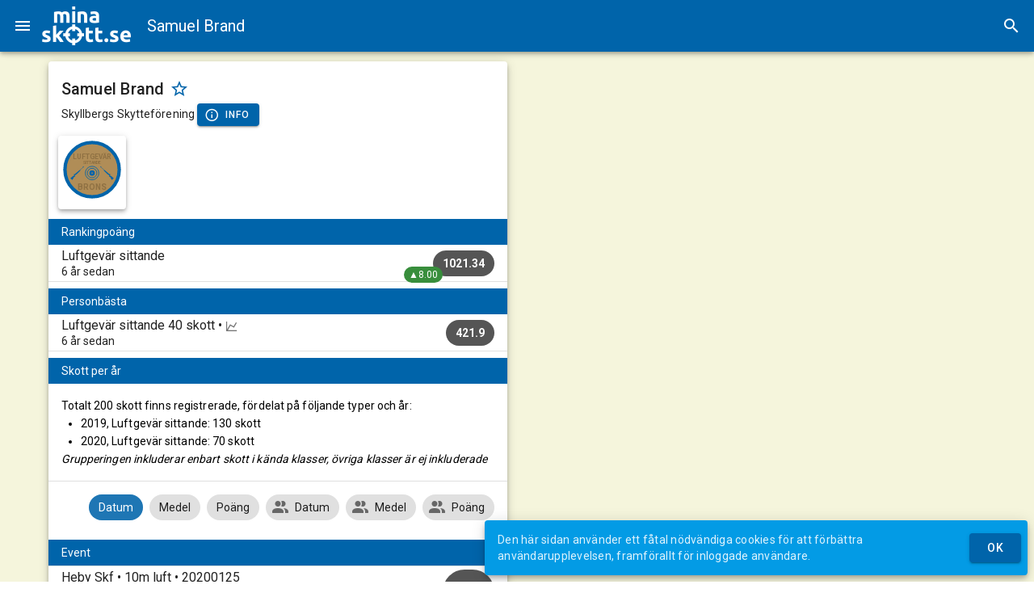

--- FILE ---
content_type: text/html; charset=UTF-8
request_url: https://minaskott.se/shooter/Ro64pAp1/samuel-brand
body_size: 47794
content:
<!doctype html><html translate=no lang=sv><meta charset=utf-8><link rel=apple-touch-icon sizes=180x180 href=/assets/apple-touch-icon.png><link rel=icon type=image/png sizes=32x32 href=/assets/favicon-32x32.png><link rel=icon type=image/png sizes=16x16 href=/assets/favicon-16x16.png><link rel=manifest href=/assets/manifest.json><link rel=mask-icon href=/assets/safari-pinned-tab.svg color=#0064aa><link rel="shortcut icon" href=/assets/favicon.ico><meta name=description content="Samtliga skytte-resultat för Samuel Brand från Skyllbergs Skytteförening. Innehåller detaljerade uppgifter om alla event och avfyrade skott."><meta name=msapplication-TileColor content="#ffc40d"><meta name=msapplication-config content="/assets/browserconfig.xml"><meta name=theme-color content="#0064aa"><meta name=mobile-web-app-capable content="yes"><meta name=apple-mobile-web-app-capable content="yes"><meta name=apple-mobile-web-app-status-bar-style content="black"><meta name=apple-mobile-web-app-title content="minaSkott.se"><link href="https://fonts.googleapis.com/css?family=Roboto:100,300,400,500,700,900" rel=stylesheet><link href=https://cdn.jsdelivr.net/npm/@mdi/font@6.x/css/materialdesignicons.min.css rel=stylesheet><link href=https://cdn.jsdelivr.net/npm/vuetify@2.x/dist/vuetify.min.css rel=stylesheet><meta name=viewport content="width=device-width,initial-scale=1,maximum-scale=1,user-scalable=no,minimal-ui"><meta name=application-name content="minaSkott.se"><meta name=google content="notranslate"><script>window.addEventListener('load',()=>{registerSW()});async function registerSW(){if('serviceWorker'in navigator)try{await navigator.serviceWorker.register('/sw.js')}catch(e){console.log('SW registration failed'),console.log(e)}}</script><title>minaSkott.se - Samuel Brand, Skyllbergs Skytteförening</title><style>
        [v-cloak]>* {
        display: none;
    }

    [v-cloak]::before {
        content: " ";
        display:block;
        width:80%;
        height:100vh;
        background-image: url("data:image/svg+xml;utf8,<svg xmlns='http://www.w3.org/2000/svg' viewBox='-20 -10 72.857 33.077'><g transform='translate(-47.655 -111.592)'><g fill='%230064aa'><path d='M49.966 131.351q.52 0 .737-.101.216-.102.216-.394 0-.228-.28-.394-.28-.177-.85-.393-.445-.165-.813-.343-.356-.178-.61-.42-.254-.253-.394-.596-.14-.343-.14-.826 0-.94.7-1.486.698-.546 1.917-.546.61 0 1.168.115.559.101.89.228l-.331 1.473q-.33-.114-.724-.203-.38-.089-.864-.089-.889 0-.889.496 0 .114.039.203.038.089.152.178.114.076.305.177.203.09.508.204.622.228 1.028.457.407.216.635.482.242.254.33.572.102.317.102.737 0 .99-.749 1.498-.737.508-2.096.508-.889 0-1.485-.152-.585-.153-.813-.254l.317-1.537q.483.19.99.305.509.101 1.004.101zM56.1 128.443q.28-.305.572-.635.305-.33.584-.648.28-.33.52-.622.255-.292.432-.508h2.248q-.673.775-1.32 1.486-.635.699-1.397 1.448.38.343.787.825.406.47.787.978t.699 1.016q.317.508.533.927h-2.171q-.204-.33-.47-.724-.254-.406-.546-.8-.293-.406-.623-.774-.317-.369-.635-.623v2.921h-1.892v-9.55l1.892-.305zM73.69 124.366l1.892-.304v1.968h2.273v1.575h-2.273v2.35q0 .596.203.952.216.356.851.356.305 0 .622-.051.33-.064.597-.165l.267 1.473q-.343.14-.762.241-.42.102-1.029.102-.774 0-1.282-.203-.508-.216-.813-.585-.305-.38-.432-.914-.114-.533-.114-1.181zM79.329 124.366l1.892-.304v1.968h2.273v1.575h-2.273v2.35q0 .596.203.952.216.356.85.356.306 0 .623-.051.33-.064.597-.165l.267 1.473q-.343.14-.762.241-.42.102-1.029.102-.775 0-1.283-.203-.508-.216-.812-.585-.305-.38-.432-.914-.114-.533-.114-1.181z'/></g><circle r='4.27' cy='128.445' cx='66.514' fill='none' stroke='%230064aa' stroke-width='1.6'/><path fill='%230064aa' d='M65.614 122.245h1.8v4h-1.8zM65.614 130.669h1.8v4h-1.8zM72.642 127.545v1.8h-4v-1.8zM64.284 127.545v1.8h-4v-1.8z'/><g fill='%230064aa'><path d='M58.482 117.791q0-.914-.24-1.295-.23-.381-.8-.381-.179 0-.37.025-.19.013-.368.038v5.157h-1.892v-6.452q.241-.063.559-.127.33-.076.686-.127.368-.063.75-.089.38-.038.748-.038.724 0 1.169.19.457.178.75.432.405-.292.926-.457.534-.165.978-.165.8 0 1.308.229.52.216.826.622.304.406.419.965.114.559.114 1.245v3.772h-1.892v-3.544q0-.914-.242-1.295-.228-.381-.8-.381-.152 0-.431.076-.267.076-.445.19.089.293.114.623.026.317.026.686v3.645h-1.893zM68.808 114.883q.482-.14 1.244-.254.762-.127 1.6-.127.851 0 1.41.229.572.216.902.622.33.406.47.965.14.559.14 1.245v3.772H72.68v-3.544q0-.914-.241-1.295-.242-.381-.902-.381-.203 0-.432.025-.228.013-.406.038v5.157h-1.892zM78.84 120.014q.28 0 .534-.013t.406-.038v-1.435q-.114-.025-.343-.05-.228-.026-.419-.026-.266 0-.508.038-.228.025-.406.114-.178.09-.28.241-.101.153-.101.381 0 .445.292.623.305.165.826.165zm-.152-5.537q.838 0 1.397.19t.89.546q.342.356.482.864.14.508.14 1.13v3.937q-.407.09-1.13.203-.725.127-1.753.127-.648 0-1.182-.114-.52-.114-.901-.368-.381-.267-.584-.686-.204-.42-.204-1.029 0-.584.229-.99.241-.407.635-.648.394-.241.902-.343.508-.114 1.054-.114.368 0 .647.038.293.025.47.076v-.178q0-.482-.292-.774-.292-.293-1.016-.293-.482 0-.952.077-.47.063-.813.19l-.241-1.524q.165-.05.406-.101.254-.064.546-.102.292-.05.61-.076.33-.038.66-.038z'/></g><path fill='%230064aa' d='M65.614 111.592h1.8v1.8h-1.8zM87.126 131.692q0 .572-.368.877-.356.292-.813.292-.457 0-.825-.292-.356-.305-.356-.877 0-.571.356-.863.368-.305.825-.305.457 0 .813.305.368.292.368.863zM90.314 131.337q.52 0 .736-.102.216-.102.216-.394 0-.228-.28-.393-.278-.178-.85-.394-.444-.165-.813-.343-.355-.178-.61-.42-.253-.253-.393-.596-.14-.343-.14-.825 0-.94.699-1.486.698-.546 1.917-.546.61 0 1.169.114.559.101.889.228l-.33 1.474q-.33-.115-.724-.204-.381-.088-.864-.088-.889 0-.889.495 0 .114.038.203.038.089.153.178.114.076.304.178.204.089.508.203.623.228 1.03.457.406.216.634.483.241.254.33.571.102.318.102.737 0 .99-.75 1.498-.736.508-2.095.508-.889 0-1.486-.152-.584-.152-.813-.254l.318-1.537q.483.19.99.305.509.102 1.004.102zM94.238 129.406q0-.889.267-1.55.28-.672.724-1.117.444-.444 1.016-.673.584-.228 1.193-.228 1.423 0 2.248.876.826.863.826 2.553 0 .165-.013.368l-.025.343H96.18q.064.584.546.927.483.343 1.296.343.52 0 1.016-.09.508-.1.825-.24l.254 1.536q-.152.076-.406.153-.254.076-.572.127-.305.063-.66.101-.356.038-.711.038-.902 0-1.575-.266-.66-.267-1.105-.724-.432-.47-.648-1.105-.203-.635-.203-1.372zm4.445-.724q-.013-.241-.089-.47-.063-.228-.216-.406-.14-.178-.368-.292-.216-.114-.546-.114-.318 0-.546.114-.229.102-.381.28-.153.177-.242.418-.076.229-.114.47zM65.614 114.456h1.8v6.889h-1.8z'/></g></svg>");
    }
    </style><div id=app><v-app v-cloak><v-navigation-drawer v-model=menu temporary app><v-img max-height=48 style=margin-top:8px; position="center center" contain src=/assets/minaskott.png alt=minaSkott.se></v-img>
<v-list nav flat><v-list-item v-if="user!==undefined" two-line @click="plausible('logout',{props:{from:'menu'}});logout();" to=/><v-list-item-avatar><v-img :src=user.Avatar alt=avatar></v-img></v-list-item-avatar>
<v-list-item-content><v-list-item-title>{{user.Name}}</v-list-item-title>
<v-list-item-subtitle>Logga ut</v-list-item-subtitle></v-list-item-content></v-list-item>
<v-list-item v-if="user===undefined" @click="plausible('showLogin',{props:{from:'menu'}});showLogin();" to=/login><v-list-item-icon><v-icon>mdi-account</v-icon></v-list-item-icon>
<v-list-item-content><v-list-item-title>Logga in</v-list-item-title></v-list-item-content></v-list-item>
<v-divider></v-divider>
<v-list-item @click="plausible('showIndex',{props:{from:'menu'}});showIndex()" to=/><v-list-item-icon><v-icon>mdi-bullseye</v-icon></v-list-item-icon>
<v-list-item-content><v-list-item-title>Start</v-list-item-title></v-list-item-content></v-list-item>
<v-list-item @click="plausible('showBadges',{props:{from:'menu'}});showBadges()" to=/badges><v-list-item-icon><v-icon>mdi-shield-star</v-icon></v-list-item-icon>
<v-list-item-content><v-list-item-title>Utmärkelser</v-list-item-title></v-list-item-content></v-list-item>
<v-list-item @click="plausible('showStairs',{props:{from:'menu'}});showStairs()" to=/stairs><v-list-item-icon><v-icon>mdi-stairs</v-icon></v-list-item-icon>
<v-list-item-content><v-list-item-title>Skyttetrappor</v-list-item-title></v-list-item-content></v-list-item>
<v-list-item @click="plausible('showElo',{props:{from:'menu'}});showElo()" to=/ranking><v-list-item-icon><v-icon>mdi-trending-up</v-icon></v-list-item-icon>
<v-list-item-content><v-list-item-title>Rankingpoäng</v-list-item-title></v-list-item-content></v-list-item>
<v-list-item @click="plausible('showSearch',{props:{from:'menu'}});showSearch()" to=/search><v-list-item-icon><v-icon>mdi-magnify</v-icon></v-list-item-icon>
<v-list-item-content><v-list-item-title>Sök skyttar</v-list-item-title></v-list-item-content></v-list-item>
<v-list-item v-if="mode=='event'" @click="startAutoScroll();menu=false"><v-list-item-icon><v-icon>mdi-swap-vertical</v-icon></v-list-item-icon>
<v-list-item-content><v-list-item-title>Autoscroll</v-list-item-title></v-list-item-content></v-list-item>
<v-list-group v-if="mode=='live'" :value=false prepend-icon=mdi-swap-horizontal no-action><template v-slot:activator><v-list-item-content><v-list-item-title>Tavlor i bredd</v-list-item-title></v-list-item-content></template><v-list-item v-for="num in [4,5,6,7,8,10]" @click="selectLiveInARow(num);menu=false"><v-list-item-title>{{num}}</v-list-item-title>
<v-list-item-icon v-if="num==liveInARow"><v-icon>mdi-checkbox-marked-circle</v-icon></v-list-item-icon></v-list-item></v-list-group>
<v-list-group :value=false prepend-icon=mdi-bullseye-arrow no-action><template v-slot:activator><v-list-item-content><v-list-item-title>Tavlor</v-list-item-title></v-list-item-content></template><v-list-item @click="plausible('showShots',{props:{from:'menu',value:!showShots}});selectShowShots(!showShots)"><v-list-item-content><v-list-item-title>Visa skott</v-list-item-title></v-list-item-content>
<v-list-item-icon v-if=showShots><v-icon>mdi-checkbox-marked-circle</v-icon></v-list-item-icon></v-list-item>
<v-list-item @click="plausible('showScore',{props:{from:'menu',value:!showScore}});selectShowScore(!showScore)"><v-list-item-content><v-list-item-title>Visa poäng</v-list-item-title></v-list-item-content>
<v-list-item-icon v-if=showScore><v-icon>mdi-checkbox-marked-circle</v-icon></v-list-item-icon></v-list-item>
<v-list-item @click="plausible('showDistance',{props:{from:'menu',value:!showDistance}});selectShowDistance(!showDistance)"><v-list-item-content><v-list-item-title>Visa avstånd</v-list-item-title></v-list-item-content>
<v-list-item-icon v-if=showDistance><v-icon>mdi-checkbox-marked-circle</v-icon></v-list-item-icon></v-list-item></v-list-group>
<v-list-group :value=false prepend-icon=mdi-group no-action><template v-slot:activator><v-list-item-content><v-list-item-title>Gruppera serier</v-list-item-title></v-list-item-content></template><v-list-item v-for="num in [{name:'Auto',value:null},{name:'5 skott',value:5},{name:'10 skott',value:10},{name:'20 skott',value:20}]" @click="selectGroupSeries(num.value);menu=false"><v-list-item-title>{{num.name}}</v-list-item-title>
<v-list-item-icon v-if="num.value==groupSeries"><v-icon>mdi-checkbox-marked-circle</v-icon></v-list-item-icon></v-list-item></v-list-group>
<v-list-item @click="plausible('useSecondary',{props:{from:'menu',secondary:!useSecondary}});setUseSecondary();menu=false"><v-list-item-icon><v-icon>mdi-numeric</v-icon></v-list-item-icon>
<v-list-item-content><v-list-item-title>Heltalstolkning</v-list-item-title></v-list-item-content>
<v-list-item-icon v-if=customUseSecondary><v-icon>mdi-checkbox-marked-circle</v-icon></v-list-item-icon></v-list-item>
<v-divider></v-divider>
<v-list-item @click="plausible('showHelp',{props:{from:'menu'}});showHelp()" to=/help><v-list-item-icon><v-icon>mdi-book-open-page-variant-outline</v-icon></v-list-item-icon>
<v-list-item-content><v-list-item-title>Hjälp</v-list-item-title></v-list-item-content></v-list-item>
<v-list-item @click="plausible('showPrivacy',{props:{from:'menu'}});showPrivacy();" to=/privacy><v-list-item-icon><v-icon>mdi-file-document-outline</v-icon></v-list-item-icon>
<v-list-item-content><v-list-item-title>Integritetspolicy</v-list-item-title></v-list-item-content></v-list-item></v-list></v-navigation-drawer>
<v-app-bar app dark color=primary><v-app-bar-nav-icon @click.stop="menu = !menu" class=no-print></v-app-bar-nav-icon>
<img class=hidden src=/assets/minaskott.png alt=minaSkott.se style=max-height:48px;>
<v-img contain src=/assets/minaskott-white.png alt=minaSkott.se @click=showIndex href=/ class=clickable max-height=48 max-width=110></v-img>
<v-toolbar-title style=margin-left:20px v-html=subTitle></v-toolbar-title>
<v-spacer></v-spacer>
<v-btn class=no-print icon v-if="!mobile && (mode==='live' || mode=='event')" @click="plausible('fullScreenClick');(document.fullscreenElement?document.exitFullscreen():document.documentElement.requestFullscreen())"><v-icon v-if=!document.fullscreenElement>mdi-fullscreen</v-icon><v-icon v-else>mdi-fullscreen-exit</v-icon></v-btn>
<v-btn class=no-print icon v-if="typeof navigator.share==='function'" @click="plausible('shareClick',{props:{url:window.location.href}});navigator.share({title:'minaSkott.se', text:document.title, url: window.location.href})"><v-icon>mdi-share-variant</v-icon></v-btn>
<v-btn icon @click="plausible('showSearch');showSearch()" to=/search class=no-print><v-icon>mdi-magnify</v-icon></v-btn></v-app-bar>
<v-main><v-container v-if="mode=='search'"><v-row><v-col xl=4 lg=4 md=3 sm=3 cols=0></v-col>
<v-col xl=4 lg=4 md=6 sm=6 cols=12><v-card elevation=5><v-card-title>Sök skyttar</v-card-title>
<v-card-text><v-text-field v-model=searchText clearable label="Sök efter" @keydown.enter=doSearch></v-text-field></v-card-text>
<v-card-actions><v-spacer></v-spacer>
<v-btn color=primary @click="plausible('doSearch',{props:{searchText:searchText}});doSearch();" :loading=loading :disabled="loading || searchText===null || searchText.length<2"><v-icon left>mdi-magnify</v-icon>Sök</v-btn></v-card-actions></v-card></v-col>
<v-col xl=4 lg=4 md=3 sm=3 cols=0></v-col></v-row>
<v-row><template v-for="(item,index) in searchResult"><v-col xl=4 lg=4 md=6 sm=6 cols=12><v-card elevation=5><v-card-title>{{item.Name}}</v-card-title>
<v-card-subtitle v-if="item.UserID!==''">{{item.Team}}<br>{{item.Shots}} registrerade skott. Det senaste för {{dateString(item.LastShot).toLowerCase()}}.</v-card-subtitle>
<v-card-actions><v-spacer></v-spacer>
<v-btn v-if="item.UserID!==''" color=primary @click="plausible('showShooter',{props:{from:'search',shooterID:item.UserID,slug:item.Slug}});showShooter(item)" :to="'/shooter/'+item.UserID+'/'+item.Slug">Visa mer</v-btn>
<v-btn v-else color=primary @click="plausible('showTeam',{props:{from:'search',teamID:item.TeamID,slug:item.Slug}});showTeam({ID:item.TeamID,Slug:item.Slug})" :to="'/team/'+item.TeamID+'/'+item.Slug">Visa mer</v-btn></v-card-actions></v-card></v-col></template></v-row></v-container><v-container v-else-if="loading && initialLoading"><v-card elevation=5 class=mx-auto max-width=344><v-container><v-row class=fill-height align-content=center justify=center><v-col class="text-subtitle-1 text-center" cols=12>Laddar...</v-col>
<v-col cols=6><v-progress-linear color=primary indeterminate rounded height=6></v-progress-linear></v-col></v-row></v-container></v-card></v-container>
<v-container v-else-if="mode=='stair'"><v-row><v-col xl=6 lg=6 md=6 sm=12 cols=12><v-card elevation=5 class=mx-auto><v-card-title>{{stairData.Name}}</v-card-title>
<v-card-subtitle>{{stairData.Shooter.Name}}, {{stairData.Shooter.Team}}</v-card-subtitle>
<stairline :svgid="'stairline'+stairData.ID" :ref="'stairline'+stairData.ID" :steps=stairData.Path :levels=stairData.Steps.length></stairline>
<v-list><v-list-item v-for="n in stairData.Steps" :key="'stair-step'+n.Index"><v-list-item-avatar style=align-self:normal;><v-progress-circular :value="n.Index==stairData.current?(100*n.shots.length/n.Count):n.Index<stairData.current?100:0" :rotate=-90 :color="n.Index<=stairData.current?'primary':'#aaa'" :width="stairData.current>n.Index?8:4"><v-icon v-if="stairData.current==n.Index && stairData.up" color=green>mdi-arrow-up-bold</v-icon>
<v-icon v-else-if="stairData.current==n.Index && stairData.down" color=red>mdi-arrow-down-bold</v-icon>
<v-icon v-else-if="stairData.current>n.Index" color=primary>mdi-check-circle</v-icon>
<span v-else>{{n.Index}}</span></v-progress-circular></v-list-item-avatar>
<v-list-item-content><v-list-item-title :class="{'inactive':n.Index>stairData.current}">{{n.Description}}</v-list-item-title>
<v-list-item-subtitle v-if="stairData.current>=n.Index"><v-container class=no-padding><v-row><v-col xl=4 lg=4 md=4 sm=4 cols=6><target :svgid="'stair-target-'+n.Index" :ref="'stair-target-'+n.Index" :shots=n.shots :showdistance=showDistance :hideshots=!showShots :hidescore=!showScore :type=stairData.Track></target></v-col>
<v-col xl=8 lg=8 md=8 sm=8 cols=6><v-simple-table v-if="n.shots.length>0"><tbody><template v-for="(item,index) in n.shots"><tr :class="{'odd-background':index%2===0}" :key="'stair-shot'+item.ID"><td><v-avatar size=24 rounded :class="{'selected-row':highLighted[item.ID]===true, 'result-avatar':true}">{{item.Index}}</v-avatar><td v-if=!smallMobile><span v-if="item.SinceLast>0"><v-icon>mdi-timer-outline</v-icon> {{
formatDuration(item.SinceLast) }}</span><td class=text-right><v-chip small :dark="item.InnerTen===false" :class="{'gold-background':item.InnerTen===true}"><v-icon small left v-if=item.InnerTen>mdi-star</v-icon>
{{ formatScore(item.Score) }}</v-chip></template><template><tr><td :colspan=smallMobile?2:3 class=text-right><v-chip dark color=primary><v-icon small>mdi-star</v-icon>
{{ sumBool(n.shots,"InnerTen") }}</v-chip>
<v-chip dark color=primary><strong>{{ formatScore(sumData(n.shots,"Score"))}}</strong></v-chip><br><v-chip dark color=primary><v-icon small>mdi-timer-outline</v-icon>
{{ formatDuration(sumData(n.shots,"SinceLast")) }}</v-chip></template></v-simple-table></v-col></v-row></v-container></v-list-item-subtitle><v-btn v-if="stairData.Adjustable!=undefined && stairData.Adjustable && n.Index==stairData.current && n.shots.length>0 && !stairData.up && !stairData.down" fab color=primary small absolute top left right style=top:48px; @click=stepDown><v-icon>mdi-stairs-down</v-icon></v-btn></v-list-item-content></v-list-item></v-list></v-card></v-col></v-row></v-container>
<v-container v-else-if="mode=='live'" style="margin-left:0px; margin-right:0px;  max-width:100vw;"><v-row v-if="liveRound!=null"><v-col><v-btn color=primary @click="liveRound=null">Visa alla tavlor</v-btn></v-col></v-row>
<v-row><v-col v-if="liveData.length==0" sm=6 cols=12><v-card elevation=5><v-card-title>Ingen skjuter just nu</v-card-title>
<v-card-text>Så fort någonting händer på banan kommer det synas här.</v-card-text>
<v-card-text>Resultat från tidigare skyttar finns på <router-link :to="'/event/'+currentData.EventID+'/'+currentData.Slug">eventsidan</router-link>.</v-card-text></v-card></v-col>
<template v-for="(item,idx) in liveData"><v-col :class="{'four-in-a-row': liveInARow==4, 'five-in-a-row' : liveInARow==5, 'six-in-a-row' : liveInARow==6, 'seven-in-a-row' : liveInARow==7, 'eight-in-a-row' : liveInARow==8, 'ten-in-a-row': liveInARow==10}" sm=6 cols=12 :key="'live'+item.Lane+item.UserID+item.RoundID" v-if="liveRound==null || liveRound==item.RoundID"><v-card outlined elevation=5 @click="plausible('liveRound',{props:{from:'live',name:item.Name}});liveRound=item.RoundID"><targetheader :svgid="'targHead'+item.UserID+item.RoundID+idx" :ref="'targHead'+item.UserID+item.RoundID+idx" :name=item.Name :lane=item.Lane :team=item.Team :group=item.Class :average=(useSecondary?item.SecondaryAverage:item.Average).toFixed(2) :innertens=item.InnerTens :score=formatScore(useSecondary?item.SecondaryScore:item.Score,useSecondary,1) :hidescore=!showScore></targetheader><target :svgid="'targ'+item.UserID+item.RoundID+idx" :ref="'targ'+item.UserID+item.RoundID+idx" style=margin-top:-6px; :shots=item.Shots :secondary=useSecondary :practice="item.Shots.length>0?item.Shots[(item.Shots.length>0?item.Shots.length-1:0)].Practice:false" :type=currentTrack :lane=item.Lane :name=item.Name :team=item.Team :showdistance=showDistance :hideshots=!showShots :hidescore=!showScore>
</target><targetfooter :svgid="'targFoot'+item.UserID+item.RoundID+idx" :ref="'targFoot'+item.UserID+item.RoundID+idx" style=margin-top:-8px;margin-bottom:-8px; :shots=item.Shots :matchshotsgrouped=item.MatchShotsGrouped :usesecondary=useSecondary :hidescore=!showScore></targetfooter>
<v-chip v-if="liveRound!=null" :color="showShots?'primary':''" @click="plausible('showShots',{props:{from:'live',value:!showShots,name:item.Name}});selectShowShots(!showShots)"><v-icon left>mdi-bullseye-arrow</v-icon>Visa skott</v-chip>
<v-chip v-if="liveRound!=null" :color="showScore?'primary':''" @click="plausible('showScore',{props:{from:'live',value:!showScore,name:item.Name}});selectShowScore(!showScore)"><v-icon left>mdi-scoreboard-outline</v-icon>Visa poäng</v-chip>
<v-chip v-if="liveRound!=null" :color="showDistance?'primary':''" @click="plausible('showDistance',{props:{from:'live',value:!showShots,name:item.Name}});selectShowDistance(!showDistance)"><v-icon left>mdi-ruler</v-icon>Visa avstånd</v-chip></v-card></v-col></template></v-row></v-container><v-container v-else-if="mode=='help'"><v-row><v-col xl=6 lg=6 md=6 sm=12 cols=12><v-card elevation=5><v-card-title><v-img contain max-height=48px position="left center" src=/assets/minaskott.png alt=logo></v-img></v-card-title>
<v-card-text>Här följer en manual över de funktioner som finns på minaSkott.se samt beskrivningar på hur det som visas ska tolkas. Sidan är fortfarande under uppbyggnad så funktioner och innehåll kan komma att ändras.</p>Då sidan utnyttjar moderna webbkomponenter kan vissa delar visas fel i äldre webbläsare. Vi rekommenderar att Chrome används som webbläsare för bästa upplevelse.</p>Just nu har minaSkott.se stöd för anläggningar som använder SIUS elektroniska tavlor.</p>Vill din klubb också använda minaSkott.se eller om du har andra frågor, kontakta <a href=mailto:info@minaskott.se>info@minaskott.se</a>.</v-card-text></v-card></v-col>
<v-col xl=6 lg=6 md=6 sm=12 cols=12><v-card elevation=5><v-card-title>Ord vi använder</v-card-title>
<v-card-text><ul><li><b>Anläggning</b> - Plats som innehåller flera skjutbanor<li><b>Bana</b> - Plats för en skytt och en måltavla. Normalt har en anläggning flera numrerade banor i anslutning till varandra<li><b>Decimaltolkning</b> - Poängen visas med en decimal (0.0-10.9). För att växla mellan decimal- och heltalstolkning används menyn<li><b>Event</b> - En händelse, till exempel en träningsomgång eller en tävling. Utförs på en eller flera anläggningar under en begränsad tid<li><b>Heltalstolkning</b> - Poängen visas utan decimaler (0-10). För att växla mellan decimal- och heltalstolkning används menyn<li><b>Inner-tia</b> - Eller stjärnskott. Markeras med <span style=color:#cca400>guldfärg</span> och/eller<v-icon small right>mdi-star</v-icon>stjärnor. Markerar att skottet är extra mycket i mitten (för mer exakta definitioner, konsultera regelhandboken för respektive gren)<li><b>Live</b> - En vy över läget på de banor som används vid ett event på en anläggning. Uppdateras så fort ett nytt skott registreras. Mer om denna funktion längre ner<li><b>Matchskott</b> - Ett skott som ingår i det beräknade resultatet. Endast matchskott ingår i beräknade medeltal, antal skott, tid mellan skott och poäng. Utförs efter provskotten<li><b>Provskott</b> - Används innan matchen startas för att se till att alla inställningar på vapnet är korrekta<li><b>Resultat</b> - Sammanställningar över poäng för antingen ett event eller en skytt. Kan visa detaljerad information över skotten som ingår<li><b>Serie</b> - Delmängd av skotten. Grupperas antingen som 10 eller 5 skott<li><b>Tid mellan skott</b> - Den tid som löper mellan registrerade skott. Anges i sekunder med hundradel. I de personliga resultaten visas tre siffror, tex 10.00s&bull;15.50s&bull;20.00s. Första siffran (10.00) är lägsta värdet, andra (15.50) är medianvärdet och sista (20.00) är högsta värdet<li><b>Utmärkelser</b> - Resultat av olika utmaningar leder till en utmärkelse. En sammanställning över de utdelade samt pågående utmärkelser för en skytt finns på den personliga sidan. Utmärkelser kan till exempel vara att uppnå en viss poäng vid ett flertal tillfällen eller skjuta ett visst antal skott under en begränsad tid. Olika utmärkelser finns tillgängliga vid olika tider</ul></v-card-text></v-card></v-col><v-col xl=6 lg=6 md=6 sm=12 cols=12><v-card elevation=5><v-card-title>Måltavlor</v-card-title>
<v-card-text><v-row><v-col xl=6 lg=6 md=12 sm=6 cols=12 order-xl=1 order-lg=1 order-md=2 order-sm=1 order=2>Måltavlor som den här intill används på live-sidan samt i de personliga resultaten. Tavlan visar en inzoomad vy på de aktuella skotten. En svart triangel i övre högra hörnet betyder att det är provskott. Enskilda provskott markeras även det i övre högra delen av skottet.</p>Varje skott innehåller två siffror, den övre siffran säger vilket skott i ordningen det är, den undre visar poängen för aktuellt skott. Notera att poängen alltid visas med decimal, vid heltalsskjutning kommer denna då alltid visa .0</p>Ett <span style=color:#f00;>rött</span> skott markerar att det är det sista skottet bland de som finns på tavlan. <span style=color:#cca400>Guldfärgad</span> kant har skott med innertia. Den <span style=color:#0f0>gröna</span> pricken visar medelpunkten för de skott som är synliga på tavlan. I reprisfunktionen går det dock att välja hur många skott som ska inkluderas i beräkningen av medelpunkten. Mer om reprisfunktionen längre ner. En grön linje går från medelpunkten till en mörkröd prick som markerar tavlans centrum.</span></v-col><v-col xl=6 lg=6 md=12 sm=6 cols=12 order-xl=2 order-lg=2 order-md=1 order-sm=2 order=1><target svgid=helpTarget ref=helpTarget :shots='[{"ID":"help1","Score":10.1000003814697,"InnerTen":false,"Divisions":218,"X":1.66643998622894,"Y":-1.61749002933502,"Practice":true,"Index":1},{"ID":"help2","Score":10.5000003814697,"InnerTen":true,"Divisions":77,"X":-0.540560013055801,"Y":0.936370003223419,"Practice":true,"Index":2},{"ID":"help3","Score":9.60000038146973,"InnerTen":false,"Divisions":333,"X":-3.11398005485535,"Y":-1.20118999481201,"Practice":true,"Index":3}]' :practice="1===1" type=a10></target></v-col></v-row></v-card-text></v-card></v-col>
<v-col xl=6 lg=6 md=6 sm=12 cols=12><v-card elevation=5><v-card-title>Live</v-card-title>
<v-card-text><v-row><v-col xl=6 lg=6 md=12 sm=6 cols=12 order-xl=1 order-lg=1 order-md=2 order-sm=1 order=2>Här följer en beskrivning av informationen som visas för en bana i live-vyn. Denna vy är åtkomlig dels från startsidan under <b>Pågående event</b> eller från resultat-vyn.</p>Högst upp till vänster visas banans nummer och skyttens namn, i det här exemplet bana <b>3</b> och <b>Test Testsson</b>. Under detta visas namnet på skyttens klubb (<b>Tomtebyns SKF</b>) samt vilken klass skytten hör till (<b>LSi Y</b>). Tredje raden visar medelvärdet för samtliga matchskott (<b>9.60</b>), antal innertior (<b><v-icon small>mdi-star</v-icon>9</b>) samt totalpoängen (<b>383.9</b>)</p>Tavlan visar de 6 senaste skotten och poängen för dessa visas direkt under med det senaste skottet längst till höger. Innertior har en <span style=color:#cca400>guldfärgad</span> bakgrund. Det senaste skottet har även en <span style=color:red>röd</span> ram.</p>Sista raden visar poängen för respektive serie, senaste längst till höger.</v-col><v-col xl=6 lg=6 md=12 sm=6 cols=12 order-xl=2 order-lg=2 order-md=1 order-sm=2 order=1><v-card outlined elevation=5><targetheader svgid=helpTargetHeader2 ref=helpTargetHeader2 lane=3 name="Test Testsson" team="Tomtebyns SKF" group="LSi Y" average=9.60 innertens=9 score=383.9></targetheader>
<target svgid=helpTarget2 ref=helpTarget2 style=margin-top:-6px; :shots='[{"ID":"help35","Score":8.8,"InnerTen":false,"Divisions":547,"X":5.42035,"Y":-0.75972,"Practice":false,"Index":35},{"ID":"help36","Score":9.2,"InnerTen":false,"Divisions":431,"X":4.09514,"Y":1.34815,"Practice":false,"Index":36},{"ID":"help37","Score":10.7,"InnerTen":true,"Divisions":59,"X":-0.36775,"Y":0.46582,"Practice":false,"Index":37},{"ID":"help38","Score":10.3,"InnerTen":true,"Divisions":160,"X":1.47104,"Y":-0.63742,"Practice":false,"Index":38},{"ID":"help39","Score":10.0,"InnerTen":false,"Divisions":234,"X":-2.23116,"Y":0.71094,"Practice":false,"Index":39},{"ID":"help40","Score":9.8,"InnerTen":false,"Divisions":295,"X":-2.94236,"Y":0.29417,"Practice":false,"Index":40}]' type=a10></target>
<targetfooter svgid=helpTargetFooter2 ref=helpTargetFooter2 style=margin-top:-8px;margin-bottom:-8px; :matchshotsgrouped="[{'Score':93.6},{'Score':92.8},{'Score':100.0},{'Score':97.5}]" :shots='[{"ID":"help35","Score":8.8,"InnerTen":false,"Divisions":547,"X":5.42035,"Y":-0.75972,"Practice":false,"Index":35},{"ID":"help36","Score":9.2,"InnerTen":false,"Divisions":431,"X":4.09514,"Y":1.34815,"Practice":false,"Index":36},{"ID":"help37","Score":10.7,"InnerTen":true,"Divisions":59,"X":-0.36775,"Y":0.46582,"Practice":false,"Index":37},{"ID":"help38","Score":10.3,"InnerTen":true,"Divisions":160,"X":1.47104,"Y":-0.63742,"Practice":false,"Index":38},{"ID":"help39","Score":10.0,"InnerTen":false,"Divisions":234,"X":-2.23116,"Y":0.71094,"Practice":false,"Index":39},{"ID":"help40","Score":9.8,"InnerTen":false,"Divisions":295,"X":-2.94236,"Y":0.29417,"Practice":false,"Index":40}]'></targetfooter></v-card></v-col></v-row></v-card-text></v-card></v-col>
<v-col xl=6 lg=6 md=6 sm=12 cols=12><v-card elevation=5><v-card-title>Resultat</v-card-title>
<v-card-text>Resultat kan visas antingen för ett event eller för en enskild skytt. Utseende och funktion för dessa två är i princip densamma och beskrivs därför gemensamt här.</p>Det finns möjlighet att filtrera innehållet eller ändra sorteringsordning på listor. Funktionen för dessa sker genom knappar med följande utseende:
<v-chip-group v-model=showPracticeButton mandatory active-class=primary><v-chip value=practice>Provskott</v-chip>
<v-chip value=match>Matchskott</v-chip></v-chip-group>
Den <span style=color:#0064aa;>blåa</span> knappen markerar det val som är gjort. För att sortera resultatlistorna på ett event finns följande val:<ul><li><v-chip><v-avatar left><v-icon>mdi-account-multiple</v-icon></v-avatar>Medel</v-chip> - Listan sorteras på medelvärde fallande för matchskotten per klass<li><v-chip><v-avatar left><v-icon>mdi-account-multiple</v-icon></v-avatar>Poäng</v-chip> - Listan sorteras på totalpoäng fallande för matchskotten per klass<li><v-chip>A-Z</v-chip> - Listan sorteras i bokstavsordning<li><v-chip>Medel</v-chip> - Listan sorteras på medelvärde fallande för matchskotten<li><v-chip>Poäng</v-chip> - Listan sorteras på totalpoäng fallande för matchskotten</ul></p>För att sortera listan på skyttens resultatlista finns följande alternativ:<ul><li><v-chip>Datum</v-chip> - Listan sorteras i datumordning, senaste eventet först<li><v-chip>Medel</v-chip> - Listan sorteras på medelvärde för matchskotten<li><v-chip>Poäng</v-chip> - Listan sorteras på totalpoäng för matchskotten</ul></p>På resultatlistan för en skytt visas även de utmärkelser skytten fått eller håller på att få samt en graf som visar utvecklingen över tid.
<timestats svgid=helpTimeStats ref=helpTimeStats :buckets=10 :data="[{Track:'a10',Start:'2022-01-10T17:00:00.000Z',Average:9.5},{Track:'a10',Start:'2022-01-12T17:00:00.000Z',Average:9.8},{Track:'a10',Start:'2022-01-14T17:00:00.000Z',Average:9.9},{Track:'a10',Start:'2022-01-18T17:00:00.000Z',Average:9.1},{Track:'a10',Start:'2022-01-20T17:00:00.000Z',Average:10.2},{Track:'a10',Start:'2022-01-22T17:00:00.000Z',Average:10.5},{Track:'a10',Start:'2022-01-24T17:00:00.000Z',Average:10.3},{Track:'a10',Start:'2022-01-25T17:00:00.000Z',Average:10.5},{Track:'a10',Start:'2022-01-26T17:00:00.000Z',Average:10.4},{Track:'a10',Start:'2022-01-29T17:00:00.000Z',Average:10.6},{Track:'a10',Start:'2022-01-31T17:00:00.000Z',Average:10.3},{Track:'a10',Start:'2022-02-01T17:00:00.000Z',Average:10.3},{Track:'a10',Start:'2022-02-03T17:00:00.000Z',Average:10.6},{Track:'a10',Start:'2022-02-04T17:00:00.000Z',Average:10.7},{Track:'a10',Start:'2022-02-05T17:00:00.000Z',Average:10.2},{Track:'a10',Start:'2022-02-06T17:00:00.000Z',Average:10.4},{Track:'a10',Start:'2022-02-09T17:00:00.000Z',Average:10.5},{Track:'a10',Start:'2022-02-10T17:00:00.000Z',Average:10.6},{Track:'a10',Start:'2022-02-11T17:00:00.000Z',Average:10.4},{Track:'a10',Start:'2022-02-12T17:00:00.000Z',Average:10.3},{Track:'a10',Start:'2022-02-14T17:00:00.000Z',Average:10.6},{Track:'a10',Start:'2022-02-15T17:00:00.000Z',Average:10.5},{Track:'a10',Start:'2022-02-17T17:00:00.000Z',Average:10.7}]"></timestats>
Den grövre linjen visar ett medelvärde grupperat över tid och det lite ljusare området visar inom vilka intervall resultaten har legat.</v-card-text></v-card></v-col>
<v-col xl=6 lg=6 md=6 sm=12 cols=12><v-card elevation=5><v-card-title>Repris</v-card-title>
<v-card-text>Möjligheten att se en repris över skotten för en skytt i en omgång är möjlig genom att trycka på knappen <v-btn small color=primary><v-icon left>mdi-play-pause</v-icon>Repris</v-btn> som finns tillgänglig i den personliga resultatvyn (tryck antingen på en skytt i ett event eller på ett event i den personliga resultatlistan).</p>Då kommer en ny vy öppnas som visar en tavla med möjlighet att stega framåt och bakåt bland skotten samt att spela upp alla skott i en följd. Första valet som går att göra i denna är <b>Medelprick för antal skott</b>. Detta avgör hur många skott som ska inkluderas i den gröna medelpricken. Alternativen här är <b>5</b>, <b>10</b> eller <b>alla</b>. Notera att alla även inkluderar provskotten.</p>Under detta val finns följande tre knappar:</p><v-btn color=primary><v-icon>mdi-step-backward</v-icon></v-btn>
<v-btn color=primary><v-icon>mdi-play</v-icon></v-btn>
<v-btn color=primary><v-icon>mdi-step-forward</v-icon></v-btn> för den första visar föregående skott, den mittersta startar eller stoppar en uppspelning av skotten och den sista visar efterföljande skott.</v-card-text></v-card></v-col>
<v-col xl=6 lg=6 md=6 sm=12 cols=12><v-card elevation=5><v-card-title>Tid mellan skott</v-card-title>
<v-card-text>I den personliga resultatvyn finns möjlighet att analysera tiden mellan matchskotten. Där visas till exempel följande rad:</p>Tid mellan skott:&nbsp;&nbsp;11.45s&bull;18.35s&bull;59.2s <v-btn small color=primary><v-icon left>mdi-chart-box-outline</v-icon>Info</v-btn></p>Första siffran (<b>11.45</b>) visar den kortaste tiden mellan två skott. Andra siffran (<b>18.35</b>) visar medianvärdet för skotten. Sista siffran (<b>59.2</b>) visar den längsta tiden mellan två skott. Genom att trycka på knappen <b>info</b> öppnas en detaljerad vy över tiderna upp:</p><timeline svgid=helpTimeLineTarget ref=helpTimeLineTarget :shots=[{Score:9.5,SinceLastRaw:11.45,InnerTen:false},{Score:10.4,SinceLastRaw:18.35,InnerTen:true},{Score:9.1,SinceLastRaw:59.2,InnerTen:false},{Score:9.8,SinceLastRaw:12.9,InnerTen:false},{Score:10.6,SinceLastRaw:15.1,InnerTen:true},{Score:10.8,SinceLastRaw:22.2,InnerTen:true},{Score:10.4,SinceLastRaw:22.8,InnerTen:true},{Score:10.5,SinceLastRaw:23.3,InnerTen:true},{Score:10.1,SinceLastRaw:30.8,InnerTen:false},{Score:10.3,SinceLastRaw:17.1,InnerTen:true},{Score:10.3,SinceLastRaw:17.9,InnerTen:true},{Score:9.3,SinceLastRaw:37.9,InnerTen:false}]></timeline>
Här visas samtliga skott med respektive poäng medan tidsaxeln visar tiden mellan skotten. Den stora linjen i bakgrunden visar ett snitt per tid. I ovanstående exempel går det att utläsa att poängen är lägre om det är för kort tid mellan skotten eller om det är väldigt lång tid då vi har seriens sämsta poäng här. Den svarta triangeln visar var medianvärdet ligger.</v-card-text></v-card></v-col>
<v-col xl=6 lg=6 md=6 sm=12 cols=12><v-card elevation=5><v-card-title>Utmärkelser</v-card-title>
<v-card-text><v-row><v-col xl=6 lg=6 md=12 sm=6 cols=12>På minaSkott.se har vi ett system där utmärkelser delas ut baserat på de registrerade aktiviteterna. Grunden för en utmärkelse kan till exempel vara en viss uppnådd poäng eller antal skott under en viss tidsperiod. Vissa utmärkelser är alltid aktiva medan vissa bara kan erövras under en begränsad tid. På den personliga resultatvyn för en skytt visas de utmärkelser som har utdelats samt de som håller på att erövras. En utmärkelse som inte har erövrats än är grå, liknande den här intill. Från resultatsidan är det även möjligt att trycka på utmärkelsen för att se mer information om den, som till exempel hur många procent av den som är uppnådda.</v-col>
<v-col xl=6 lg=6 md=12 sm=6 cols=12><badge svgid=helpBadge1 ref=helpBadge1 :done=false :data="{base:{color:'#0064aaff',fill:'#55ccffff',top:true,bottom:false},items:[{text:{x:50,y:25,data:'LÄST',size:'12px',color:'#000000ff',bold:true}},{text:{x:50,y:40,data:'MANUALEN',size:'12px',color:'#000000ff',bold:true}},{rifle:{x:30,y:55,size:10,color:'#0064aaff'}},{rifle:{x:70,y:55,left:true,size:10,color:'#0064aaff'}},{star:{x:50,y:65,size:15,color:'#ffd700ff'}}]}"></badge></v-col></v-row>
<v-row><v-col xl=6 lg=6 md=12 sm=6 cols=12>En utdelad utmärkelse visas i färg och kan bäras med stolthet.</p>Bra jobbat av dig som har läst hela manualen hit, hade du fått en utmärkelse för det hade den kunnat se ut så här:</v-col>
<v-col xl=6 lg=6 md=12 sm=6 cols=12><badge svgid=helpBadge2 ref=helpBadge2 :done=true :data="{base:{color:'#0064aaff',fill:'#55ccffff',top:true,bottom:false},items:[{text:{x:50,y:25,data:'LÄST',size:'12px',color:'#000000ff',bold:true}},{text:{x:50,y:40,data:'MANUALEN',size:'12px',color:'#000000ff',bold:true}},{rifle:{x:30,y:55,size:10,color:'#0064aaff'}},{rifle:{x:70,y:55,left:true,size:10,color:'#0064aaff'}},{star:{x:50,y:65,size:15,color:'#ffd700ff'}}]}"></badge></v-col></v-row></v-card-text></v-card></v-col></v-row></v-container>
<v-container v-else-if="mode=='privacy'"><v-row><v-col cols=12><v-card elevation=5><v-card-title>Integritetspolicy</v-card-title>
<v-card-text v-html=privacyText></v-card-text></v-card></v-col></v-row></v-container><v-container v-else-if="mode=='login'"><v-row><v-col cols=12><v-card elevation=5><v-card-title>Logga in</v-card-title>
<v-card-text>För att komma åt vissa delar av minaSkott.se krävs att du loggar in. Använd någon av nedanstående för att logga in.<br><v-btn color=#4267B2 dark href=/auth/facebook large style=padding-left:4px;margin-top:4px;><v-avatar size=36 tile left><img src=/assets/fb.png alt=facebook></v-avatar>&nbsp;Logga in med Facebook</v-btn><br><v-btn color=#4285F4 dark href=/auth/google large style=padding-left:4px;margin-top:4px;><v-avatar size=36 tile left><img src=/assets/glogo.png alt=google></v-avatar>&nbsp;Logga in med Google</v-btn></v-card-text></v-card></v-col></v-row></v-container>
<v-container v-else-if="mode=='badges'"><v-row><v-col cols=12><v-card :loading=loading elevation=5><v-card-title>Utmärkelser</v-card-title>
<v-card-text>På minaSkott.se har vi ett system där utmärkelser delas ut baserat på de registrerade aktiviteterna. Grunden för en utmärkelse kan till exempel vara en viss uppnådd poäng eller antal skott under en viss tidsperiod. Vissa utmärkelser är alltid aktiva medan vissa bara kan erövras under en begränsad tid.</p>Här under följer en genomgång av de utmärkelser som är aktuella nu.
<v-chip-group class=no-print v-model=badgeTag mandatory active-class=primary column><v-chip v-for="tag in badgeTags" :key="'badgeTag'+tag.value" :value=tag.value>{{ tag.text }}</v-chip></v-chip-group></v-card-text></v-card></v-col></v-row>
<v-row dense><v-col xl=2 lg=2 md=3 sm=3 cols=4 v-for="item in badges" :key="'badgeLink'+item.ID" v-if="badgeTag=='' || (item.Tags!=null && item.Tags.includes(badgeTag))"><v-card @click="$vuetify.goTo('#badge'+item.ID,'easeInOutCubic')" elevation=4 class=clickable><badge :svgid="'badgeLinkSymbol'+item.ID" :ref="'badgeLinkSymbol'+item.ID" :done=true :data=item.Symbol></badge></v-card></v-col></v-row>
<v-row><v-col xl=6 lg=6 md=6 sm=12 cols=12 v-for="item in badges" :key="'badge'+item.ID" :id="'badge'+item.ID" v-if="badgeTag=='' || (item.Tags!=null && item.Tags.includes(badgeTag))"><v-card elevation=5><v-row><v-col xl=9 lg=9 md=9 sm=9 cols=8><v-card-title>{{item.Name}}</v-card-title>
<v-card-subtitle>Aktiv: {{new Date(item.Start).toLocaleDateString()}} - {{new Date(item.Stop).toLocaleDateString()}}</v-card-subtitle>
<v-card-text><v-btn color=primary :href="'/pdf/badge/'+item.ID"><v-icon left dark>mdi-file-table-outline</v-icon>pdf</v-btn></v-card-text>
<v-card-text>{{item.Description}}</v-card-text>
<v-card-text v-if="item.Requires!==''">Kan endast erövras efter: {{item.ReqName}}</v-card-text></v-col>
<v-col xl=3 lg=3 md=3 sm=3 cols=4><badge :svgid="'badgeInfo'+item.ID" :ref="'badgeInfo'+item.ID" :data=item.Symbol :done=true></badge></v-col></v-row>
<v-card-text v-if="item.BadgeStarted>0"><v-progress-linear height=25 v-if="item.BadgeStarted>0" :value=100*item.BadgeDone/item.BadgeStarted><template v-slot:default="{ value }"><strong style=color:white;>{{ Math.round(100*item.BadgeDone/item.BadgeStarted) }}%</strong></template></v-progress-linear><div>Av {{item.BadgeStarted}} {{item.BadgeStarted==1?"skytt":"skyttar"}} som har påbörjat denna utmärkelse har {{item.BadgeDone}} erövrat den.</div><v-btn color=primary :disabled=loading v-if="item.BadgeStarted>0 && (item.BadgeOwners==undefined || item.BadgeOwners.length==0)" @click="plausible('loadBadge',{badgeID:item.ID});loadBadge(item)">Visa skyttar</v-btn><div v-if="item.BadgeOwners!==undefined && item.BadgeOwners.length>0">Följande skyttar har tagit eller håller på att ta denna utmärkelse:</p><v-chip v-for="bo in item.BadgeOwners" :outlined=!bo.Done small :key="'badgeOwner'+item.ID+bo.ID" color=primary class="clickable small-margin" :to="'/shooter/'+bo.ID+'/'+bo.Slug" @click=showShooter({UserID:bo.ID,Name:bo.Name,Slug:bo.Slug})>{{bo.Name}}, {{bo.Team}}
<v-avatar right><v-progress-circular v-if=!bo.Done rotate=-90 width=8 size=16 :value=100*bo.Progress/item.Value color=primary class=small-margin></v-progress-circular>
<v-icon v-else>mdi-checkbox-marked-circle</v-icon></v-avatar></v-chip></div></v-card-text><v-card-text v-else>Ingen har erövrat denna utmärkelse än.</v-card-text></v-card></v-col></v-row></v-container>
<v-container v-else-if="mode=='stairs'"><v-row><v-col cols=12><v-card :loading=loading elevation=5><v-card-title>Skyttetrappor</v-card-title>
<v-card-text>På minaSkott.se har vi olika skyttetrappor som går att erövra. En skyttetrappa är en utmaning där en uppgift ska utföras för att komma till nästa steg i trappan. Om skytten misslyckas med det aktuella steget flyttas den ner till föregående steg som måste utföras på nytt. En trappa består av olika antal steg och hela trappan måste klaras under samma skjutomgång.</p>För att starta en skyttetrappa används knappen <v-btn color=primary fab small outlined><v-icon>mdi-stairs</v-icon></v-btn> i resultatlistan. Den är synlig från det att skytten kopplats till en bana och så länge provskott skjuts. Knappen är enbart synlig för ledare i klubben samt inloggade användare som är kopplad till aktuell skytt. Om du behöver hjälp med att koppla inloggningen till en skytt, prata med din ledare.</p>När en skyttetrappa har kopplats till en skytt visas symbolen <v-btn color=primary fab small><v-icon>mdi-stairs</v-icon></v-btn> i resultatlistan. Ett tryck på den kommer visa hur det går för skytten i trappan. Det är en bra vy för skytten för att se vilket uppgift som är aktuell.
Vissa skyttetrappor hänger ihop och då krävs att de utförs i rätt ordning, därför är inte alla trappor valbara.</v-card-text></v-card></v-col></v-row>
<v-row><v-col xl=6 lg=6 md=6 sm=12 cols=12 v-for="(item,idx) in stairs" :key="'stair'+item.ID" :id="'stair'+item.ID"><v-card elevation=5><v-card-title>{{item.Name}}</v-card-title>
<v-card-subtitle>Aktiv: {{new Date(item.Start).toLocaleDateString()}} - {{new Date(item.Stop).toLocaleDateString()}}</v-card-subtitle>
<v-card-text><div v-if="item.ClassGroup=='LSi'">Luftgevär sittande</div><div v-else-if="item.ClassGroup=='L'">Luftgevär stående</div><div v-else-if="item.ClassGroup=='KL'">Korthåll liggande</div><div>Antal påbörjade försök: {{ item.Connected }}</div><div>Antal avklarade: {{ item.Achieved }}</div><v-chip color=primary><v-icon left>mdi-bullseye</v-icon>Minst {{sumData(item.Steps,"Count")}} skott</v-chip><div>Steg som ska utföras:</div><ol><li v-for="(step,sidx) in item.Steps" :key="'stair'+idx+'-'+sidx">{{step.Description}}</ol></v-card-text><v-card-text v-if="item.Requires!==''">Kan endast erövras efter: <i>{{item.ReqName}}</i></v-card-text></v-card></v-col></v-row></v-container>
<v-container v-else-if="mode=='year'"><v-row><v-col cols=12><v-card :loading=loading elevation=5><v-card-title>2024</v-card-title>
<v-card-text>Här finns topplistor över höjdpunkter från 2024.</v-card-text></v-card></v-col></v-row>
<v-row><v-col xl=6 lg=6 md=6 sm=12 cols=12 v-for="(item,idx) in year" :key="'year'+idx" :id="'year'+idx"><v-card elevation=5><v-card-title>{{item.Title}}</v-card-title>
<v-card-subtitle v-if="item.Subtitle!=null">{{item.Subtitle}}</v-card-subtitle>
<v-card-text><v-list flat><template v-for="(step,sidx) in item.List"><v-divider></v-divider>
<v-list-item :key="'year'+idx+'-'+sidx" class="compact-list clickable"><v-list-item-content @click="plausible(step.Show,{props:{from:'year',slug:step.Slug}});(step.Show=='showShooter'?showShooter({UserID:step.ID,Slug:step.Slug}):showTeam(step.ID))" :to=step.To><v-list-item-title>{{ sidx+1 }}. {{step.Title}}</v-list-item-title>
<v-list-item-subtitle v-if="step.Facility!=null" v-text=step.Facility></v-list-item-subtitle>
<v-list-item-subtitle v-if="step.Date!=null" v-text="new Date(step.Date).toLocaleDateString()"></v-list-item-subtitle></v-list-item-content>
{{step.Value}}</v-list-item></template></v-list></v-card-text></v-card></v-col></v-row></v-container><v-container v-else-if="mode=='team'"><v-row><v-col xl=12 lg=12 md=12 sm=12 cols=12><v-card :loading=loading elevation=5><v-card-title><v-avatar v-if="currentTeam.Image!==undefined" rounded size=64 style=margin-right:2px;><img :src=currentTeam.Image alt=team width=64 height=64></v-avatar>
<span v-html=currentTeam.Name></span>
<v-btn icon color=primary @click="plausible('favorite',{props:{mode:mode,teamID:currentTeam.ID,slug:currentTeam.Slug,status:!isFavorite('t-'+currentTeam.ID)}});addRemoveFavorite('t-'+currentTeam.ID,currentTeam.Name)"><v-icon>{{isFavorite("t-"+currentTeam.ID)?"mdi-star":"mdi-star-outline"}}</v-icon></v-btn></v-card-title>
<v-card-text>Här finns alla event och skyttar som hör till {{currentTeam.Name}} som har skott registrerade på minaSkott.se.</v-card-text></v-card></v-col></v-row>
<v-row><v-col xl=6 lg=6 md=6 sm=12 cols=12 v-if="currentTeam.Leagues!==undefined"><v-card elevation=5><v-card-title>Ligor</v-card-title>
<v-card-text>Här är alla ligor anordnade av {{currentTeam.Name}}.</v-card-text>
<v-list flat><template v-for="(item,i) in currentTeam.Leagues"><v-divider></v-divider>
<v-list-item :key="'teamleague'+i" class="compact-list clickable"><v-list-item-content @click="plausible('showLeague',{props:{from:'team',leagueID:item.LeagueID,slug:item.Slug}});showLeague(item)" :to="'/league/'+item.LeagueID+'/'+item.Slug"><v-list-item-title v-text=item.Name></v-list-item-title><v-list-item-subtitle v-text="dateString(Math.abs(new Date(item.Start)-new Date())<Math.abs(new Date(item.Stop)-new Date())?item.Start:item.Stop,item.Start,item.Stop)"></v-list-item-subtitle></v-list-item-content></v-list-item></template></v-list></v-card></v-col><v-col xl=6 lg=6 md=6 sm=12 cols=12 v-if="currentTeam.Highlights.length>0"><v-card elevation=5 style=padding-bottom:10px;><v-card-title>Senaste höjdpunkterna</v-card-title><div v-for="(hl,idx) in currentTeam.Highlights"><v-divider></v-divider>
<v-card-text class=text--primary style=padding-top:2px;padding-bottom:2px;><div v-if="hl.Type=='record'"><router-link :to="'/shooter/'+hl.Data.ShooterID+'/'+hl.Data.ShooterSlug">{{hl.Data.ShooterName}}</router-link> har nytt personbästa i {{getClassName(hl.Data.Class)}} {{hl.Data.Shots}} skott med <b>{{formatScore(hl.Data.Score)}} poäng</b><span v-if="hl.Data.Diff>0" v-html="', en höjning med <b>'+formatScore(hl.Data.Diff)+'</b>'"></span>.</div><div v-else-if="hl.Type=='shots'"><router-link :to="'/shooter/'+hl.Data.ShooterID+'/'+hl.Data.ShooterSlug">{{hl.Data.ShooterName}}</router-link> har skjutit <b>{{hl.Data.Shots}} skott</b> senaste veckan.</div><div v-else-if="hl.Type=='badge'"><router-link :to="'/shooter/'+hl.Data.ShooterID+'/'+hl.Data.ShooterSlug">{{hl.Data.ShooterName}}</router-link> har erövrat utmärkelsen <b>{{hl.Data.BadgeName}}</b>.</div><div v-else-if="hl.Type=='middle'"><router-link :to="'/shooter/'+hl.Data.ShooterID+'/'+hl.Data.ShooterSlug">{{hl.Data.ShooterName}}</router-link> har skjutit mitt i prick (10.9) <b>{{hl.Data.Shots}} gånger</b> senaste veckan.</div><div v-else-if="hl.Type=='stairs'"><router-link :to="'/shooter/'+hl.Data.ShooterID+'/'+hl.Data.ShooterSlug">{{hl.Data.ShooterName}}</router-link> har klarat skyttetrappan <b>{{hl.Data.StairName}}</b>.</div></v-card-text></div></v-card></v-col></v-row><v-row><v-col xl=6 lg=6 md=6 sm=12 cols=12 v-if="currentTeam.Events!==undefined"><v-card elevation=5><v-card-title>Event</v-card-title>
<v-card-text>Här är alla event från {{currentTeam.Name}}. Även framtida event visas här.</v-card-text>
<v-card-actions v-if="currentTeam.Admins!==undefined"><v-spacer></v-spacer>
<v-btn v-if="currentTeam.Admins!==undefined" @click=showAddEvent color=primary dark><v-icon>mdi-plus</v-icon>Lägg till</v-btn></v-card-actions>
<v-list flat><template v-for="(item,i) in eventForTeams"><v-divider></v-divider>
<v-list-item :key="'teamevent'+i" class="compact-list clickable"><v-list-item-content @click="plausible('showEvent',{props:{from:'team',eventID:item.EventID,slug:item.Slug}});showEvent(item)" :to="'/event/'+item.EventID+'/'+item.Slug"><v-list-item-title v-text=item.Name></v-list-item-title><v-list-item-subtitle v-text=item.Facility></v-list-item-subtitle>
<v-list-item-subtitle v-text="dateString(Math.abs(new Date(item.Start)-new Date())<Math.abs(new Date(item.Stop)-new Date())?item.Start:item.Stop,item.Start,item.Stop)"></v-list-item-subtitle></v-list-item-content>
<v-btn color=primary fab small @click="plausible('showLive',{props:{from:'team',eventID:item.EventID,slug:item.Slug}});showLive(item)" :to="'/live/'+item.EventID+'/'+item.Slug" v-if="item.Active!==undefined && item.Active"><v-icon dark>mdi-bullseye</v-icon></v-btn>
<v-btn color=error fab small @click="plausible('removeEvent',{props:{from:'team',eventID:item.EventID,slug:item.Slug}});removeEvent(item)" v-if="item.Deletable===true"><v-icon dark>mdi-delete</v-icon></v-btn>
<v-btn color=primary fab small @click="plausible('editEvent',{props:{from:'team',eventID:item.EventID,slug:item.Slug}});showEditEvent(item)" v-if="item.Editable===true"><v-icon dark>mdi-pencil</v-icon></v-btn></v-list-item></template></v-list><v-card-actions v-if="eventForTeams.length<currentTeam.Events.length"><v-spacer></v-spacer>
<v-btn color=primary text @click="showAllTeamEvent=true">Visa alla</v-btn></v-card-actions></v-col>
<v-col xl=6 lg=6 md=6 sm=12 cols=12 v-if="currentTeam.Shooters!==undefined"><v-card elevation=5><v-card-title>Skyttar</v-card-title>
<v-card-text>Här är alla skyttar från {{currentTeam.Name}} som har skott registrerade på minaSkott.se.</v-card-text>
<v-card-text v-if="currentTeam.Admin==true"><ul><li><a :href="'/pdf/badges/'+currentTeam.ID+'/2018-01-01/a10Brons,a10Silver,a10Guld,a10GuldP,a10GuldPP,a10GuldPPP,a10Safir,a10Rubin,a10Diamant'" target=_blank>Utmärkelser Luftgevär Sittande</a><li><a :href="'/pdf/badges/'+currentTeam.ID+'/2018-01-01/a10sBrons,a10sSilver,a10sGuld,a10sGuldP,a10sGuldPP,a10sGuldPPP,a10sSafir,a10sRubin,a10sDiamant'" target=_blank>Utmärkelser Luftgevär Stående</a><li><a :href="'/pdf/badges/'+currentTeam.ID+'/2018-01-01/r50Brons,r50Silver,r50Guld,r50GuldP,r50GuldPP,r50GuldPPP,r50Safir,r50Rubin,r50Diamant'" target=_blank>Utmärkelser Korthåll Liggande</a></ul><br><ul><li><a :href="'/pdf/records/'+currentTeam.ID+'/2018-01-01/0/LSi'" target=_blank>Personbästa luftgevär sittande</a><li><a :href="'/pdf/records/'+currentTeam.ID+'/2018-01-01/0/L'" target=_blank>Personbästa luftgevär stående</a><li><a :href="'/pdf/records/'+currentTeam.ID+'/2018-01-01/1/KL'" target=_blank>Personbästa korthåll liggande</a><li><a :href="'/pdf/records/'+currentTeam.ID+'/2018-01-01/1/K'" target=_blank>Personbästa korthåll stående</a></ul></v-card-text><v-card-actions v-if="currentTeam.Admin==true"><v-spacer></v-spacer>
<v-btn @click=showSiusShooterDialog color=primary dark><v-icon>mdi-download</v-icon>Sius</v-btn>
<v-btn @click=showAddShooterToTeam color=primary dark><v-icon>mdi-plus</v-icon>Lägg till</v-btn></v-card-actions>
<v-list flat><template v-for="(item,i) in currentTeam.Shooters"><v-divider></v-divider>
<v-list-item :key="'teamshooters'+i" class="compact-list clickable"><v-list-item-content @click="plausible('showShooter',{props:{from:'team',shooterID:(item.RealShooterID!=undefined?item.RealShooterID:item.UserID),slug:item.Slug}});showShooter(item)" :to="'/shooter/'+(item.RealShooterID!=undefined?item.RealShooterID:item.UserID)+'/'+item.Slug"><v-list-item-title>{{item.Name}}<v-icon small color=primary v-if=item.Test>mdi-ghost</v-icon><v-icon small color=primary v-if=item.Guest>mdi-hand-wave</v-icon><v-chip small v-for="cl in item.Classes" label outlined color=primary class="small-margin-left small-chip">{{cl}}</v-chip></v-list-item-title>
<v-list-item-subtitle>{{item.Shots}} registrerade skott. <span v-if="item.LastShot.substring(0,4)!='0001'">Det senaste för {{dateString(item.LastShot).toLowerCase()}}</span></v-list-item-subtitle></v-list-item-content>
<v-badge v-if="item.Badges>0" color=primary :content=item.Badges :value=item.Badges overlap left top offset-y=16><v-icon large color=#cca400>mdi-shield-star</v-icon></v-badge>
<v-menu v-if="currentTeam.Admin!==undefined"><template v-slot:activator={on,attrs}><v-btn icon v-bind=attrs v-on=on><v-icon>mdi-dots-vertical</v-icon></v-btn></template><v-list><v-list-item @click=showEditTeamShooter(item)><v-list-item-icon><v-icon>mdi-book-open-variant</v-icon></v-list-item-icon>
<v-list-item-title>Redigera skytt och klasser</v-list-item-title></v-list-item>
<v-list-item @click=reactivateShooter(item) v-if="item.Touchable==true"><v-list-item-icon><v-icon>mdi-check</v-icon></v-list-item-icon>
<v-list-item-title>Återaktivera gammal skytt</v-list-item-title></v-list-item>
<v-list-item @click=startMergeShooters(item) v-if="item.Guest!=true"><v-list-item-icon><v-icon>mdi-account-multiple</v-icon></v-list-item-icon>
<v-list-item-title>Felstavad, koppla till rätt skytt</v-list-item-title></v-list-item>
<v-list-item v-if="item.Guest!=true" @click="plausible('connectShooter',{props:{from:'team',shooterID:item.UserID,slug:item.Slug}});connectUser({Action:'shooter',ID:item.UserID})"><v-list-item-icon><v-icon>mdi-account-plus</v-icon></v-list-item-icon>
<v-list-item-title>Koppla inloggad användare till skytt</v-list-item-title></v-list-item>
<v-divider v-if="item.Users!=undefined && item.Guest!=true"></v-divider>
<v-list-item v-for="(usr,u) in item.Users" v-if="item.Users!=undefined && item.Guest!=true" @click="plausible('disconnectShooter',{props:{from:'team',shooterID:item.UserID,slug:item.Slug}});removeUserFromShooter(usr,item)"><v-list-item-avatar><v-img :src=usr.Avatar></v-img></v-list-item-avatar>
<v-list-item-content><v-list-item-title>{{usr.Name}}</v-list-item-title></v-list-item-content>
<v-list-item-icon><v-icon>mdi-delete</v-icon></v-list-item-icon></v-list-item></v-list></v-menu></v-list-item></template></v-list></v-col><v-col cols=12 v-if="currentTeam.FacilityStatistics!==undefined"><v-card elevation=5><v-card-title>Anläggningsstatistik</v-card-title>
<v-stepper v-model=facilityStatisticsStepper alt-labels><v-stepper-header><v-stepper-step :complete="facilityStatisticsStepper>1" step=1>Välj anläggning
<small>{{ currentTeam.FacilityStatistics.Facility }}</small></v-stepper-step>
<v-divider></v-divider>
<v-stepper-step :complete="facilityStatisticsStepper>2" step=2>Välj år
<small v-if="currentTeam.FacilityStatistics.Year>0">{{ currentTeam.FacilityStatistics.Year }}</small></v-stepper-step>
<v-divider></v-divider>
<v-stepper-step :complete="facilityStatisticsStepper>3" step=3>Välj klubbar</v-stepper-step>
<v-divider></v-divider>
<v-stepper-step :complete="facilityStatisticsStepper>4" step=4>Resultat</v-stepper-step></v-stepper-header>
<v-stepper-items><v-stepper-content step=1><v-radio-group v-model=currentTeam.FacilityStatistics.Facility><v-radio v-for="item in currentTeam.FacilityStatistics.Facilities" dense :label=item :value=item></v-radio></v-radio-group>
<v-btn color=primary :disabled="currentTeam.FacilityStatistics.Facility==''" @click=NextFacilityStatisticsStep(2)>Nästa</v-btn></v-stepper-content>
<v-stepper-content step=2><v-radio-group v-model=currentTeam.FacilityStatistics.Year><v-radio v-for="item in currentTeam.FacilityStatistics.Years" dense :label=item :value=item></v-radio></v-radio-group>
<v-btn @click="facilityStatisticsStepper=1;currentTeam.FacilityStatistics.Year=0;">Föregående</v-btn>
<v-btn color=primary :disabled="currentTeam.FacilityStatistics.Year==''" @click=NextFacilityStatisticsStep(3)>Nästa</v-btn></v-stepper-content>
<v-stepper-content step=3><v-btn @click="currentTeam.FacilityStatistics.Team=[];for (let i=0;i<currentTeam.FacilityStatistics.Teams.length;i++) {currentTeam.FacilityStatistics.Team.push(currentTeam.FacilityStatistics.Teams[i].Value)}">Alla</v-btn>
<v-btn @click="currentTeam.FacilityStatistics.Team=[]">Ingen</v-btn>
<v-checkbox v-for="item in currentTeam.FacilityStatistics.Teams" dense v-model=currentTeam.FacilityStatistics.Team :label=item.Name :value=item.Value></v-checkbox>
<v-btn @click="facilityStatisticsStepper=2;currentTeam.FacilityStatistics.Team=[];">Föregående</v-btn>
<v-btn color=primary :disabled="currentTeam.FacilityStatistics.Team==null" @click=NextFacilityStatisticsStep(4)>Nästa</v-btn></v-stepper-content>
<v-stepper-content step=4>{{ currentTeam.FacilityStatistics.Facility }} - {{ currentTeam.FacilityStatistics.Year }}
<v-simple-table dense><template v-slot:default><thead><tr style=text-align:center;><th>&nbsp;<th>Jan<th>Feb<th>Mar<th>Apr<th>Maj<th>Jun<th>Jul<th>Aug<th>Sep<th>Okt<th>Nov<th>Dec<th>Tot<tbody><tr v-for="item in currentTeam.FacilityStatistics.Data" style=text-align:center;><td v-html=item.Name style=text-align:left;><td>{{ item.Value[0] }}<td>{{ item.Value[1] }}<td>{{ item.Value[2] }}<td>{{ item.Value[3] }}<td>{{ item.Value[4] }}<td>{{ item.Value[5] }}<td>{{ item.Value[6] }}<td>{{ item.Value[7] }}<td>{{ item.Value[8] }}<td>{{ item.Value[9] }}<td>{{ item.Value[10] }}<td>{{ item.Value[11] }}<td style=font-weight:bold;>{{ item.Value[0]+item.Value[1]+item.Value[2]+item.Value[3]+item.Value[4]+item.Value[5]+item.Value[6]+item.Value[7]+item.Value[8]+item.Value[9]+item.Value[10]+item.Value[11] }}<tr style=text-align:center;><td style=text-align:left;><b>Tot</b><td v-for="item in currentTeam.FacilityStatistics.DataSum"><b>{{item}}</b></template></v-simple-table><v-btn @click="facilityStatisticsStepper=3;currentTeam.FacilityStatistics.Data={};">Föregående</v-btn></v-stepper-content></v-stepper-items></v-stepper></v-card></v-col>
<v-col xl=4 lg=4 md=6 sm=12 cols=12 v-if="currentTeam.Members!==undefined"><v-card elevation=5><v-card-title>Kopplade användare</v-card-title>
<v-card-text>Följande användare är kopplade till {{currentTeam.Name}}. Dessa användare kan till exempel utnyttja funktionen för att anmäla om de kommer eller inte kommer på ett event.</v-card-text>
<v-card-actions><v-spacer></v-spacer><v-btn color=primary @click="plausible('connectMember',{props:{from:'team',teamID:currentTeam.ID,team:currentTeam.Name}});connectUser({Action:'member',ID:currentTeam.ID})">Lägg till ny användare</v-btn></v-card-actions>
<v-list flat><template v-for="(item,i) in currentTeam.Members"><v-divider></v-divider>
<v-list-item :key="'teammembers'+i" class=compact-list><v-list-item-avatar><v-img :src=item.Avatar alt=avatar></v-img></v-list-item-avatar>
<v-list-item-content><v-list-item-title v-text=item.Name></v-list-item-title></v-list-item-content><v-btn color=error fab small @click="plausible('removeMember',{props:{from:'team'}});removeMember(item)" v-if="item.Deletable===true"><v-icon dark>mdi-delete</v-icon></v-btn></v-list-item></template></v-list></v-col><v-col xl=4 lg=4 md=6 sm=12 cols=12 v-if="currentTeam.Coaches!==undefined"><v-card elevation=5><v-card-title>Ledare</v-card-title>
<v-card-text>Följande användare är ledare för {{currentTeam.Name}}. Dessa användare kan fylla i och se uppföljningar för alla skyttar i klubben. De kan även koppla skyttar till inloggade användare.</v-card-text>
<v-card-actions><v-spacer></v-spacer><v-btn color=primary @click="plausible('connectCoach',{props:{from:'team',teamID:currentTeam.ID,team:currentTeam.Name}});connectUser({Action:'coach',ID:currentTeam.ID})">Lägg till ny ledare</v-btn></v-card-actions>
<v-list flat><template v-for="(item,i) in currentTeam.Coaches"><v-divider></v-divider>
<v-list-item :key="'teamcoaches'+i" class=compact-list><v-list-item-avatar><v-img :src=item.Avatar alt=avatar></v-img></v-list-item-avatar>
<v-list-item-content><v-list-item-title v-text=item.Name></v-list-item-title></v-list-item-content><v-btn color=error fab small @click="plausible('removeCoach',{props:{from:'team'}});removeCoach(item)" v-if="item.Deletable===true"><v-icon dark>mdi-delete</v-icon></v-btn></v-list-item></template></v-list></v-col><v-col xl=4 lg=4 md=6 sm=12 cols=12 v-if="currentTeam.Admins!==undefined"><v-card elevation=5><v-card-title>Administratörer</v-card-title>
<v-card-text>Följande användare är administratörer för {{currentTeam.Name}}. Dessa användare kan skapa, redigera och ta bort event samt koppla användare till olika behörigheter.<br><b>Ett lag kan maximalt ha 3 administratörer!</b></v-card-text>
<v-card-actions v-if="currentTeam.Admins.length<3"><v-spacer></v-spacer><v-btn color=primary @click="plausible('connectAdmin',{props:{from:'team',teamID:currentTeam.ID,team:currentTeam.Name}});connectUser({Action:'admin',ID:currentTeam.ID})">Lägg till ny admin</v-btn></v-card-actions>
<v-list flat><template v-for="(item,i) in currentTeam.Admins"><v-divider></v-divider>
<v-list-item :key="'teammembers'+i" class=compact-list><v-list-item-avatar><v-img :src=item.Avatar alt=avatar></v-img></v-list-item-avatar>
<v-list-item-content><v-list-item-title v-text=item.Name></v-list-item-title></v-list-item-content><v-btn color=error fab small @click="plausible('removeAdmin',{props:{from:'team'}});removeAdmin(item)" v-if="item.Deletable===true"><v-icon dark>mdi-delete</v-icon></v-btn></v-card-actions></v-list-item></template></v-list></v-col></v-row></v-container><v-container v-else-if="mode=='league'"><v-row><v-col xl=6 lg=6 md=6 sm=12 cols=12><v-card :loading=loading elevation=5><v-card-title><v-avatar v-if="currentData.Image!==undefined" rounded size=48 style=margin-right:2px;><img :src=currentData.Image alt=team width=48 height=48></v-avatar>
<span v-html=currentData.Name></span></v-card-title>
<v-card-subtitle class=no-bottom-padding>Anordnas av {{currentData.TenantName}}</v-card-subtitle>
<v-card-subtitle class="no-bottom-padding text--primary">{{formatDates(currentData.Start,currentData.Stop)}}</v-card-subtitle>
<v-card-text v-html=currentData.Description></v-card-text>
<v-card-text v-if="currentData.TeamData!=null"><v-btn @click="leagueTeamStats=true" color=primary class=no-print>Krävs för poäng</v-btn></v-card-text>
<v-card-actions><v-spacer></v-spacer>
<v-chip-group v-model=sortMethod mandatory active-class=primary column class=no-print><v-chip v-for="(sortItem,idx) in sortMethods" :key=sortItem.value :value=idx v-if="sortItem.value!=='' && (sortItem.mode===undefined || sortItem.mode.includes(mode))" @click="plausible('sortResult',{props:{mode:mode,sortType:sortItem.value}});sortResults(sortItem.value,sortItem.icon!==undefined)"><v-avatar v-if="sortItem.icon!==undefined" left><v-icon>{{sortItem.icon}}</v-icon></v-avatar>{{sortItem.name}}</v-chip></v-chip-group></v-card-actions>
<v-list three-line><v-list-item-group v-model=showDetail><template v-for="(item,index) in currentData.Items"><v-subheader dark class=primary v-if="(sortMethod==1 || sortMethod==2 || sortMethod==3) && (index===0 || currentData.Items[index].Class!=currentData.Items[index-1].Class)">{{item.Class}}</v-subheader>
<v-divider :key="'divider'+item.UserID+item.EventID+item.Class+index"></v-divider>
<v-list-item class=compact-list :key="'shooters'+index"><template><v-list-item-content><v-list-item-title v-text="item.Name+((item.Team!=undefined && item.Team!='')?' &bull; '+item.Team:'')"></v-list-item-title><v-list-item-subtitle v-text=item.Class class=text--primary></v-list-item-subtitle><v-list-item-subtitle v-html=item.RoundsFormatted></v-list-item-subtitle></v-list-item-content><v-list-item-action><v-list-item-action-text><v-chip v-if="sortMethod!==0 && sortMethod!==1" large dark v-text=formatScore(item.Score) style=font-weight:bold;></v-chip></v-list-item-action-text></v-list-item-action></template></v-list-item></template></v-list-item-group></v-list></v-card></v-col></v-row></v-container><v-container v-else-if="mode=='event' || mode=='shooter'"><v-row><v-col xl=6 lg=6 md=6 sm=12 cols=12 v-if="(mobile && currentEventUser==null) || !mobile"><v-card :loading=loading elevation=5><v-card-title><v-avatar v-if="currentData.Image!==undefined" rounded size=48 style=margin-right:2px;><img :src=currentData.Image alt=team width=48 height=48></v-avatar>
<span v-html=currentData.Name></span>
<v-btn v-if="mode=='shooter'" icon color=primary @click="plausible('favorite',{props:{mode:mode,shooterID:currentData.UserID,slug:currentData.Slug,status:!isFavorite('s-'+currentData.UserID)}});addRemoveFavorite('s-'+currentData.UserID,currentData.Name)"><v-icon>{{isFavorite("s-"+currentData.UserID)?"mdi-star":"mdi-star-outline"}}</v-icon></v-btn></v-card-title>
<v-card-subtitle class="no-bottom-padding text--primary">{{currentData.Team}}
<v-btn class=no-print small color=primary dark @click="plausible('showTeam',{props:{mode:mode,eventID:currentData.EventID,shooterID:currentData.UserID,team:currentData.Team,teamID:currentData.TeamID}});showTeam({ID:currentData.TeamID,Slug:currentData.TeamSlug})" :to="'/team/'+currentData.TeamID+'/'+currentData.TeamSlug"><v-icon left>mdi-information-outline</v-icon>Info</v-btn><div v-if="mode=='event'" class=no-bottom-padding><span>{{formatDates(currentData.Start,currentData.Stop)}}</span></div><div v-if="mode=='event'" class=no-bottom-padding><v-chip color=primary label outlined small><v-icon left>mdi-bullseye</v-icon>{{shotCount}}</v-chip> <v-chip color=primary label outlined small><v-icon left>mdi-account-group</v-icon>{{currentData.UserCount}}</v-chip></div></v-card-subtitle><v-card-text v-if="currentData.Description!=undefined" v-html=currentData.Description></v-card-text><div v-if="mode=='shooter'"><div v-if="currentData.Badges!=null && currentData.Badges.length>0"><v-container fluid><v-row dense><v-col xl=2 lg=2 md=3 sm=3 cols=4 v-for="b in currentData.Badges" :key="'shooterBadge'+b.ID"><v-card @click="plausible('showBadgeInfo',{props:{badge:b.ID,shooterID:currentData.UserID,slug:currentData.Slug}});badgeInfo=b;badgeZoom=true;" elevation=4><badge :svgid="'shooterBadge'+b.ID" :ref="'shooterBadge'+b.ID" :done=b.Done :data=b.Symbol></badge>
<v-progress-linear v-if=!b.Done :value=100*b.Progress/b.Value></v-progress-linear></v-card></v-col></v-row></v-container></div><div v-if="currentData.Elo!=null"><v-list subheader><v-subheader dark class=primary>Rankingpoäng</v-subheader><div v-for="elo in currentData.Elo" :key="'elo'+elo.ClassGroup"><v-list-item class="compact-list clickable" two-line @click="plausible('showElo',{props:{from:'shooter',shooterID:currentData.ID,slug:currentData.Slug}});currentEloClassGroup=elo.ClassGroup;showElo();"><v-list-item-content><v-list-item-title>{{elo.ClassGroupName}}</v-list-item-title>
<v-list-item-subtitle v-text=dateString(elo.Updated) class=text--primary></v-list-item-subtitle></v-list-item-content>
<v-list-item-action><v-badge :color="elo.Trend<0?'#d32f2f':'#388e3c'" overlap left bottom :content="(elo.Trend<0?'▼'+(-1*elo.Trend.toFixed(2)):'▲'+elo.Trend.toFixed(2))"><v-chip dark style=font-weight:bold; v-html=elo.Elo.toFixed(2)></v-chip></v-badge></v-list-item-action></v-list-item>
<v-divider></v-divider></div></v-list></div><div v-if="currentData.Records!=null"><v-list subheader><v-subheader dark class=primary>Personbästa</v-subheader><div v-for="rec in currentData.Records" :key="'prec'+rec.Class"><v-list-item class="compact-list clickable" two-line><v-list-item-content class=clickable @click="plausible('showGraph',{props:{type:'record',shooterID:currentData.UserID,group:rec.Class,shots:rec.Shots,name:currentData.Name}});showGraph('record',{ShooterID:currentData.UserID,Group:rec.Class,Shots:rec.Shots,Secondary:useSecondary})"><v-list-item-title><span v-if="rec.Class=='KL'">Korthåll liggande</span>
<span v-else-if="rec.Class=='KLRem'">Korthåll liggande rem</span>
<span v-else-if="rec.Class=='K'">Korthåll</span>
<span v-else-if="rec.Class=='LSi'">Luftgevär sittande</span>
<span v-else-if="rec.Class=='L'">Luftgevär stående</span>
{{rec.Shots}} skott &bull; <v-icon small>mdi-chart-line</v-icon></v-list-item-title>
<v-list-item-subtitle class=text--primary>{{ dateString((useSecondary?rec.SecondaryTime:rec.Time)) }}</v-list-item-subtitle></v-list-item-content>
<v-list-item-action><v-chip dark :close="currentData.Admin && !loading" close-icon=mdi-refresh @click:close=updateRecord(currentData.UserID,rec.Class,rec.Shots) style=font-weight:bold;>{{formatScore((useSecondary?rec.SecondaryScore:rec.Score),useSecondary,1)}}</v-chip></v-list-item-action></v-list-item>
<v-divider></v-divider></div></v-list></div><div v-if="currentData.GroupedShots!=null"><v-subheader dark class=primary>Skott per år</v-subheader>
<v-card-text>Totalt {{currentData.Shots}} skott finns registrerade, fördelat på följande typer och år:<ul><li v-for="c in currentData.GroupedShots">{{ c.Group}}, {{ c.Class }}: {{ c.Shots }} skott</ul><i>Grupperingen inkluderar enbart skott i kända klasser, övriga klasser är ej inkluderade</i></v-card-text>
<v-divider></v-divider></div><div v-if="currentData.Average!=null"><v-list subheader><v-subheader dark class=primary>Snitt senaste månaden</v-subheader><div v-for="av in currentData.Average" :key="'avg'+av.Class"><v-list-item class=compact-list><v-list-item-content><v-list-item-title>{{av.Class}}</v-list-item-title></v-list-item-content>
<v-list-item-action><v-chip dark v-text=formatScore((useSecondary?av.SecondaryAverage:av.Average),false,2) style=font-weight:bold;></v-chip></v-list-item-action></v-list-item>
<v-divider></v-divider></div></v-list></div></div><v-card-actions v-if="mode=='event' && ((currentData.Active && currentData.Type==='') || (currentData!==undefined && currentData.UseSecondary!==undefined))"><v-btn class=no-print dark color=primary v-if="mode=='event' && currentData.Active && currentData.Type===''" @click="plausible('showLive',{props:{from:'event',eventID:currentData.EventID,slug:currentData.Slug}});showLive(currentData)" :to="'/live/'+currentData.EventID+'/'+currentData.Slug"><v-icon left>mdi-bullseye</v-icon>Live</v-btn>
<v-spacer></v-spacer>
<v-switch v-if="currentData.UseSecondary!==undefined && !customUseSecondary" v-model=currentData.UseSecondary label=Heltalstolkat color=primary style=height:12px;margin:0px;margin-right:8px; @click="sortResults(sortItem.value,sortItem.icon!==undefined)"></v-switch></v-card-actions>
<v-card-actions><v-btn class=no-print v-if=currentData.HasFollowUp @click="followUpList=!followUpList" color=primary small dark><v-icon left v-if="followUpList==false">mdi-book-open-variant</v-icon>{{(followUpList==true?"Resultat":"Uppföljningar")}}</v-btn>
<v-spacer></v-spacer>
<v-chip-group class=no-print v-if="followUpList==false" v-model=sortMethod mandatory active-class=primary column><v-chip v-for="(sortItem,idx) in sortMethods" :key=sortItem.value :value=idx v-if="sortItem.value!=='' && (sortItem.mode===undefined || sortItem.mode.includes(mode)) && (sortItem.value!='startgroup' || (sortItem.value=='startgroup' && currentData.Groups!=undefined))" @click="plausible('sortResult',{props:{mode:mode,sortType:sortItem.value}});sortResults(sortItem.value,sortItem.icon!==undefined)"><v-avatar v-if="sortItem.icon!==undefined" left><v-icon>{{sortItem.icon}}</v-icon></v-avatar>{{sortItem.name}}</v-chip></v-chip-group></v-card-actions>
<v-card-text v-if="currentData.HasFollowUp && followUpList==true"><div v-for="(item,index) in currentData.Items"><v-card style=margin-bottom:8px; elevation=5 v-if="item.FollowUp!=undefined" :key="'followup'+item.ID" @click="plausible('selectEventUser',{props:{'from':'followUp',mode:mode,eventID:item.EventID,shooterID:item.UserID,slug:item.Slug}});selectEventUser(item)"><v-card-text><div v-if="item.FollowUp.Comments!=undefined"><div v-for="(citem,idx) in item.FollowUp.Comments" :key="'followUpComments'+index+':'+idx"><span v-html=citem.Comment></span>&nbsp;<v-chip pill class=small-margin><v-avatar left v-if="citem.Avatar!=undefined"><v-img :src=citem.Avatar></v-img></v-avatar>{{citem.Name}}</v-chip>
<v-divider :key="'followUpCommentDivider'+index+':'+idx"></v-divider></div></div><v-simple-table dense><template><tbody><tr><td>Poäng:<td>{{formatScore((useSecondary?item.SecondaryScore:item.Score),useSecondary,1)}}<tr><td>Medel:<td>{{(useSecondary?item.SecondaryAverage:item.Average).toFixed(2)}}<tr><td>Skott:<td>{{item.Count}}<tr v-if="item.FollowUp.Weapon!==undefined"><td>Vapen:<td>{{item.FollowUp.Weapon}}<tr v-if="item.FollowUp.Selected!=undefined" v-for="(sitem,idx) in item.FollowUp.Selected" :key="'followUpItem'+sitem.idx+':'+index"><td>{{sitem.Name}}:<td><v-progress-linear color=primary v-model=sitem.Value></v-progress-linear><tr><td colspan=2 align=right><i>{{dateString(item.Stop)}}</i></template></v-simple-table></v-card-text></v-card></div></v-card-text><v-card-actions v-if="(sortMethod==8 || sortMethod==2 || sortMethod==4) && currentData.EventID!=undefined"><v-spacer></v-spacer>
<v-btn v-if="sortMethod==8" color=primary :href="'/startlist/sius/'+currentData.EventID" small><v-icon left dark>mdi-file-document-outline</v-icon>SIUS startlista</v-btn>
<v-btn color=primary :href="'/pdf/'+currentData.EventID+'/'+(sortMethod==8?'startGroup':(sortMethod==4?'alpha':'groupAverage'))+'/'+(useSecondary || currentData.UseSecondary?'1':'0')+'/'+(groupSeries==null?'auto':groupSeries)" small><v-icon left dark>mdi-file-table-outline</v-icon>pdf</v-btn>&nbsp;</v-card-actions>
<v-list three-line v-if="followUpList==false"><v-subheader v-if="mode=='shooter' && sortMethod!=9 && sortMethod!=10 && sortMethod!=11" dark class=primary>Event</v-subheader>
<v-list-item-group v-model=showDetail><template v-for="(item,index) in currentData.Items"><v-subheader dark class=primary v-if="(sortMethod==1 || sortMethod==2 || sortMethod==3 || sortMethod==9 || sortMethod==10 || sortMethod==11) && (index===0 || currentData.Items[index].Class!=currentData.Items[index-1].Class)">{{item.Class}}</v-subheader>
<v-subheader dark class=primary v-if="(sortMethod==8) && (index===0 || currentData.Items[index].Group!=currentData.Items[index-1].Group)">{{ (item.Group==undefined?'Okänt skjutlag':'Skjutlag '+item.Group)+(currentData.Groups!=undefined && currentData.Groups[item.Group]!=undefined && currentData.Groups[item.Group].Description!=''?" - "+currentData.Groups[item.Group].Description:"")}}</v-subheader>
<v-divider :key="'divider'+item.UserID+item.EventID+item.Class+index"></v-divider>
<v-list-item class=compact-list :key="'shooters'+index"><template v-if="mode=='event'"><v-list-item-content @click="plausible('selectEventUser',{props:{from:'list',mode:mode,eventID:item.EventID,shooterID:item.UserID,slug:item.Slug}});selectEventUser(item)"><v-list-item-title v-text="item.Name+((item.Team!=undefined && item.Team!='')?' &bull; '+item.Team:'')"></v-list-item-title><v-list-item-subtitle v-text="item.Class+(item.EventClass!=null?' ('+item.EventClass+')':'')" class=text--primary></v-list-item-subtitle><v-list-item-subtitle v-html="item.Subinfo!==undefined?item.Subinfo:(item.MatchShots==undefined && item.Group!=undefined?(currentData.Groups!=undefined && currentData.Groups[item.Group]!=undefined && currentData.Groups[item.Group].Description!=''?currentData.Groups[item.Group].Description:'Skjutlag '+item.Group)+' &bull; ':'')+(currentData.Type==''?currentData.EventID!=item.EventID?'Hemmabana &bull; ':'Bana '+(item.Lane>0?item.Lane:'ej tilldelad')+' &bull; ':'')+(item.Average!==0?'Medel: '+(useSecondary?item.SecondaryAverage:item.Average).toFixed(2)+' &bull; ':'')+(item.MatchShots!==undefined?'Skott:'+item.MatchShots.length:item.ShotCount>0?'Provskott:'+(item.ShotCount-item.Count):'Skott:0')"></v-list-item-subtitle></v-list-item-content><v-list-item-action><v-list-item-action-text><v-badge v-if="item.StairInfo!=undefined" :value=item.StairInfo.Achieved overlap left color=green icon=mdi-check-bold><v-btn color=primary fab small @click=showStair(item.StairInfo.ID,item.RoundID)><v-icon>mdi-stairs</v-icon></v-btn></v-badge>
<v-btn v-if=item.AddStair color=primary fab small outlined @click=showAvailableStairs(item)><v-icon>mdi-stairs</v-icon></v-btn>
<v-btn v-if="item.Deletable==true" color=primary fab small @click=showEditEventShooter(item)><v-icon>mdi-pencil</v-icon></v-btn>
<v-btn v-if="item.Score>0 && currentData.Coach" color=primary fab small @click="printJS('/pdf/eventuser/'+currentData.EventID+'/'+item.UserID+'/'+item.Lane+'/'+(item.EventClass!=undefined && item.EventClass!=item.Class?item.EventClass:item.Class)+'/'+item.RoundID+'/'+(useSecondary || currentData.UseSecondary?'1':'0')+'/'+(groupSeries==null?'auto':groupSeries))"><v-icon>mdi-printer</v-icon></v-btn>
<v-btn v-if="item.Deletable==true" color=error fab small @click="plausible('removeShooterEvent',{props:{from:'event',eventID:currentData.EventID,shooterID:item.UserID,shooterClass:item.Class,slug:item.Slug}});removeShooterFromEvent(item.Name,item.UserID,(item.EventClass!=undefined && item.EventClass!=item.Class?item.EventClass:item.Class),item.Lane,item.EventID,item.RoundID)"><v-icon dark>mdi-delete</v-icon></v-btn>
<v-chip v-if="sortMethod!==0 && sortMethod!==1" large dark v-text=formatScore((useSecondary?item.SecondaryScore:item.Score),useSecondary,1) style=font-weight:bold;></v-chip>
<v-badge v-else :content="sortValue(sortMethods[0].value,item)!==undefined?Math.abs(sortValue(sortMethods[0].value,item).toFixed(2)):'-'" overlap left bottom offset-x=15 offset-y=15><v-chip large dark v-text=formatScore((useSecondary?item.SecondaryScore:item.Score),useSecondary,1) style=font-weight:bold;></v-chip></v-badge></v-list-item-action-text></v-list-item-action></template><template v-else><v-list-item-content @click="plausible('selectEventUser',{props:{from:'list',mode:mode,eventID:item.EventID,shooterID:item.UserID,slug:item.Slug}});selectEventUser(item)"><v-list-item-title v-html=item.Name></v-list-item-title><v-list-item-subtitle v-text=dateString(item.Stop) class=text--primary></v-list-item-subtitle><v-list-item-subtitle v-html="'Bana '+(item.Lane>0?item.Lane:'ej tilldelad')+(item.Average!==0?' &bull; Medel: '+(useSecondary?item.SecondaryAverage:item.Average).toFixed(2):'')+' &bull; Skott:'+item.Count"></v-list-item-subtitle></v-list-item-content><v-list-item-action><v-list-item-action-text><v-badge v-if="item.StairInfo!=undefined" :value=item.StairInfo.Achieved overlap left color=green icon=mdi-check-bold><v-btn color=primary fab small @click=showStair(item.StairInfo.ID,item.RoundID)><v-icon>mdi-stairs</v-icon></v-btn></v-badge>
<v-chip large dark v-text=formatScore((useSecondary?item.SecondaryScore:item.Score),useSecondary,1) style=font-weight:bold;></v-chip></v-list-item-action-text></v-list-item-action></template></v-list-item></template></v-list-item-group></v-list><v-list v-if="currentData.GoldenShots!==undefined"><v-subheader class=gold-background>Golden Shots - Närmast mitten</v-subheader>
<template v-for="(item,index) in currentData.GoldenShots"><v-divider :key="'dividerGolden'+index"></v-divider>
<v-list-item class=compact-list :key="'golden'+index"><v-list-item-content><v-list-item-title v-text="item.Name+((item.Team!==undefined && item.Team!='')?' &bull; '+item.Team:'')"></v-list-item-title><v-list-item-subtitle v-text=item.Class class=text--primary></v-list-item-subtitle><v-list-item-subtitle v-text="'Skott '+item.Index"></v-list-item-subtitle></v-list-item-content><v-list-item-action><v-list-item-action-text><v-chip class=gold-background large v-text="(item.Divisions*0.01).toFixed(2)+'mm'" style=font-weight:bold;></v-chip></v-list-item-action-text></v-list-item-action></v-list-item></template></v-list><v-list v-if="currentData.Teams!==undefined"><template v-for="(item,index) in currentData.Teams"><v-subheader dark class=primary v-if="(index===0 || currentData.Teams[index].Class!=currentData.Teams[index-1].Class)">Lagtävling - {{item.Class}}</v-subheader>
<v-divider :key="'dividerTeams'+index"></v-divider>
<v-list-item class=compact-list :key="'teams'+index"><v-list-item-content><v-list-item-title v-text=item.Name></v-list-item-title><v-list-item-subtitle v-for="(shooter,sindex) in item.Members" :key="'teams-'+index+'-shooter-'+sindex" v-text="shooter.Name+' ('+shooter.Class+') '+formatScore((useSecondary?shooter.SecondaryScore:shooter.Score),useSecondary,1)"></v-list-item-subtitle></v-list-item-content><v-list-item-action><v-list-item-action-text><v-chip large dark v-text=formatScore((useSecondary?item.SecondaryScore:item.Score),useSecondary,1) style=font-weight:bold;></v-chip></v-list-item-action-text></v-list-item-action></v-list-item></template></v-list></v-card></v-col><v-col xl=6 lg=6 md=6 sm=12 cols=12 v-if="currentEventUser!==null"><v-card :loading=eventUserLoading elevation=5><v-card-title v-html="currentEventUser.Name+(mode=='event' && (currentEventUser.Team!==undefined && currentEventUser.Team!='')?' &bull; '+currentEventUser.Team:'')"></v-card-title>
<v-card-text><v-simple-table dense><template v-slot:default v-if="mode=='event'"><tbody><tr><td>Namn:<td>{{currentEventUser.Name}}&nbsp;&nbsp;<v-btn class=no-print small color=primary dark @click="plausible('showShooter',{props:{from:'event',eventID:currentEventUser.EventID,shooterID:currentEventUser.UserID}});showShooter(currentEventUser)" :to="'/shooter/'+currentEventUser.UserID+'/'+currentEventUser.Slug"><v-icon left>mdi-information-outline</v-icon>Info</v-btn><tr><td>Klubb:<td>{{currentEventUser.Team}}&nbsp;&nbsp;<v-btn class=no-print v-if="currentEventUser.Team!==undefined && currentEventUser.Team!=''" small color=primary dark @click="plausible('showTeam',{props:{mode:mode,eventID:currentEventUser.EventID,shooterID:currentEventUser.UserID,team:currentEventUser.Team,teamID:currentEventUser.TeamID}});showTeam({ID:currentEventUser.TeamID,Slug:currentEventUser.TeamSlug})" :to="'/team/'+currentEventUser.TeamID+'/'+currentEventUser.TeamSlug"><v-icon left>mdi-information-outline</v-icon>Info</v-btn><tr><td>Klass:<td>{{(currentEventUser.EventClass!=undefined && currentEventUser.EventClass!=currentEventUser.Class?currentEventUser.EventClass+" ("+currentEventUser.Class+")":currentEventUser.Class)}}<span v-if=currentData.Admin>&nbsp;<v-btn small color=primary icon class=no-print @click="changeClassValue=currentEventUser.Class;changeClass=true;"><v-icon>mdi-pencil</v-icon></v-btn></span><tr v-if="currentEventUser.Lane>0"><td>Bana:<td>{{currentEventUser.Lane}}<tr><td>Tid:<td>{{(currentEventUser.Start!=="0001-01-01T00:00:00Z"?formatTime(currentEventUser.Start)+"-"+formatTime(currentEventUser.Stop)+timeString(currentEventUser.Start,currentEventUser.Stop," (",")"):"")}}<tr><td>Tid mellan skott:<td v-if="currentEventUser.BetweenShots!==undefined && currentEventUser.BetweenShots!==''"><span v-html=currentEventUser.BetweenShots></span>&nbsp;&nbsp;<v-btn class=no-print @click="plausible('showTimeLine',{props:{mode:mode,eventID:currentEventUser.EventID,shooterID:currentEventUser.UserID}});resultTimeLineStart(currentEventUser.MatchShotsGrouped)" small color=primary><v-icon left>mdi-chart-box-outline</v-icon>Info</v-btn><td v-else>-<tr><td>Poäng:<td>{{currentEventUser.SecondaryScore!==undefined && currentEventUser.Score!==undefined?formatScore(useSecondary?currentEventUser.SecondaryScore:currentEventUser.Score,useSecondary,1):useSecondary?"0":"0.0"}}&nbsp;<v-icon small right>mdi-star
</v-icon>{{currentEventUser.InnerTens}}<tr><td>Medel:<td>{{currentEventUser.Average!==undefined && currentEventUser.SecondaryAverage!==undefined?(useSecondary?currentEventUser.SecondaryAverage:currentEventUser.Average).toFixed(2):"0.00"}}<tr><td>{{useSecondary?"Decimal":"Heltals"}}tolkat:<td>{{currentEventUser.SecondaryScore!==undefined && currentEventUser.Score!==undefined?formatScore(!useSecondary?currentEventUser.SecondaryScore:currentEventUser.Score,!useSecondary,1):!useSecondary?"0":"0.0"}}&nbsp;
(Medel:{{currentEventUser.Average!==undefined && currentEventUser.SecondaryAverage!==undefined?(!useSecondary?currentEventUser.SecondaryAverage:currentEventUser.Average).toFixed(2):"0.00"}})<tr v-if="currentEventUser.PracticeRatio!=='-'"><td>Provskottsratio:<td>{{currentEventUser.PracticeRatio}}<tr v-if="currentEventUser.FollowUp!==undefined && currentEventUser.FollowUp.Weapon!==undefined"><td>Vapen:<td>{{currentEventUser.FollowUp.Weapon}}<tr v-if="(currentEventUser.FollowUp!=undefined && currentEventUser.FollowUp.Selected!=undefined) || item!=undefined" v-for="(item,idx) in currentEventUser.FollowUp.Selected" :key="'followUp'+item.ID"><td>{{item.Name}}:<td><v-progress-linear color=primary v-model=item.Value></v-progress-linear><tr v-if="currentEventUser.FollowUp!=undefined && currentEventUser.FollowUp.Comments!=undefined"><td style=vertical-align:top;>Kommentarer:<td><div v-for="(item,idx) in currentEventUser.FollowUp.Comments" :key="'followUpComments'+idx"><span v-html=item.HTML></span>&nbsp;<v-chip pill class=small-margin><v-avatar left v-if="item.Avatar!=undefined"><v-img :src=item.Avatar></v-img></v-avatar>{{item.Name}}</v-chip>
<v-divider v-if="idx<currentEventUser.FollowUp.Comments.length-1" :key="'followUpCommentDivider'+idx"></v-divider></div></template><template v-slot:default v-else><tbody><tr><td>Event:<td><span v-html=currentEventUser.Name></span>&nbsp;&nbsp;<v-btn class=no-print small color=primary dark @click="plausible('showEvent',{props:{from:'shooter',eventID:currentEventUser.EventID,slug:currentEventUser.Slug}});showEvent(currentEventUser)" :to="'/event/'+(currentEventUser.AltEventID!=undefined?currentEventUser.AltEventID:currentEventUser.EventID)+'/'+currentEventUser.Slug"><v-icon left>mdi-information-outline</v-icon>Info</v-btn><tr><td>Datum:<td>{{formatDates(currentEventUser.Start,currentEventUser.Stop)}}<tr><td>Tid:<td>{{(currentEventUser.Start!=="0001-01-01T00:00:00Z"?formatTime(currentEventUser.Start)+"-"+formatTime(currentEventUser.Stop)+timeString(currentEventUser.Start,currentEventUser.Stop," (",")"):"")}}<tr><td>Namn:<td>{{currentData.Name}}<tr><td>Klubb:<td>{{currentData.Team}}&nbsp;&nbsp;<v-btn class=no-print v-if="currentData.Team!==undefined && currentData.Team!=''" small color=primary dark @click="plausible('showTeam',{props:{mode:mode,eventID:currentEventUser.EventID,shooterID:currentEventUser.UserID,team:currentData.Team,teamID:currentData.TeamID}});showTeam({ID:currentData.TeamID,Slug:currentData.TeamSlug})" :to="'/team/'+currentData.TeamID+'/'+currentData.TeamSlug"><v-icon left>mdi-information-outline</v-icon>Info</v-btn><tr><td>Klass:<td>{{currentEventUser.Class}}<tr v-if="currentEventUser.Lane>0"><td>Bana:<td>{{currentEventUser.Lane}}<tr><td>Tid mellan skott:<td v-if="currentEventUser.BetweenShots!==undefined && currentEventUser.BetweenShots!==''"><span v-html=currentEventUser.BetweenShots></span>&nbsp;&nbsp;<v-btn class=no-print @click="plausible('showTimeLine',{props:{mode:mode,eventID:currentEventUser.EventID,shooterID:currentEventUser.UserID}});resultTimeLineStart(currentEventUser.MatchShotsGrouped)" small color=primary><v-icon left>mdi-chart-box-outline</v-icon>Info</v-btn><td v-else>-<tr><td>Poäng:<td>{{currentEventUser.SecondaryScore!==undefined && currentEventUser.Score!==undefined?formatScore(useSecondary?currentEventUser.SecondaryScore:currentEventUser.Score,useSecondary,1):useSecondary?"0":"0.0"}}&nbsp;<v-icon small right>mdi-star
</v-icon>{{currentEventUser.InnerTens}}<tr><td>Medel:<td>{{currentEventUser.Average!==undefined && currentEventUser.SecondaryAverage!==undefined?(useSecondary?currentEventUser.SecondaryAverage:currentEventUser.Average).toFixed(2):"0.00"}}<tr><td>{{useSecondary?"Decimal":"Heltals"}}tolkat:<td>{{currentEventUser.SecondaryScore!==undefined && currentEventUser.Score!==undefined?formatScore(!useSecondary?currentEventUser.SecondaryScore:currentEventUser.Score,!useSecondary,1):!useSecondary?"0":"0.0"}}&nbsp;
(Medel: {{currentEventUser.Average!==undefined && currentEventUser.SecondaryAverage!==undefined?(!useSecondary?currentEventUser.SecondaryAverage:currentEventUser.Average).toFixed(2):"0.00"}})<tr v-if="currentEventUser.PracticeRatio!=='-'"><td>Provskottsratio:<td>{{currentEventUser.PracticeRatio}}<tr v-if="currentEventUser.FollowUp!==undefined && currentEventUser.FollowUp.Weapon!==undefined"><td>Vapen:<td>{{currentEventUser.FollowUp.Weapon}}<tr v-if="(currentEventUser.FollowUp!=undefined && currentEventUser.FollowUp.Selected!=undefined) || item!=undefined" v-for="(item,idx) in currentEventUser.FollowUp.Selected" :key="'followUp'+item.ID"><td>{{item.Name}}:<td><v-progress-linear color=primary v-model=item.Value></v-progress-linear><tr v-if="currentEventUser.FollowUp!=undefined && currentEventUser.FollowUp.Comments!=undefined"><td style=vertical-align:top;>Kommentarer:<td><div v-for="(item,idx) in currentEventUser.FollowUp.Comments" :key="'followUpComments'+idx"><span v-html=item.HTML></span>&nbsp;<v-chip pill class=small-margin><v-avatar left v-if="item.Avatar!=undefined"><v-img :src=item.Avatar></v-img></v-avatar>{{item.Name}}</v-chip>
<v-divider v-if="idx<currentEventUser.FollowUp.Comments.length-1" :key="'followUpCommentDivider'+idx"></v-divider></div></template></v-simple-table><div v-if="currentEventUser.MatchShotsGrouped.length>0 || currentEventUser.PracticeShotsGrouped.length>0"><v-divider></v-divider>
<v-card-actions><v-spacer></v-spacer>
<v-btn color=primary class=no-print :href="'/pdf/eventuser/'+currentEventUser.EventID+'/'+currentEventUser.EventUserID+'/'+currentEventUser.Lane+'/'+(currentEventUser.EventClass!=undefined && currentEventUser.EventClass!=currentEventUser.Class?currentEventUser.EventClass:currentEventUser.Class)+'/'+currentEventUser.RoundID+'/'+(useSecondary || currentData.UseSecondary?'1':'0')+'/'+(groupSeries==null?'auto':groupSeries)" small :disabled="currentEventUser.MatchShotsGrouped==undefined || currentEventUser.MatchShotsGrouped.length==0"><v-icon left dark>mdi-file-table-outline</v-icon>pdf</v-btn>&nbsp;
<v-btn class=no-print color=primary small dark @click=showFollowUpDialog v-if="currentEventUser.FollowUp!==undefined && currentEventUser.FollowUp.Active==true"><v-icon left>mdi-book-open-variant</v-icon>Uppföljning</v-btn></v-card-actions>
<v-card-actions><v-chip-group class=no-print v-model=showPracticeButton mandatory active-class=primary><v-chip value=practice>Provskott</v-chip>
<v-chip value=match>Matchskott</v-chip></v-chip-group>
<v-spacer></v-spacer>
<v-btn class=no-print small color=primary @click="plausible('showReplay',{props:{mode:mode,eventID:currentEventUser.EventID,shooterID:currentEventUser.UserID}});resultZoomStart(currentEventUser.Shots)"><v-icon left>mdi-play-pause</v-icon>Repris</v-btn></v-card-actions><div v-for="(x,idx) in (showPractice?currentEventUser.PracticeShotsGrouped:currentEventUser.MatchShotsGrouped)" :key="'shots_'+currentEventUser.UserID+idx+showPractice+currentEventUser.RoundID"><v-container class=no-padding><v-row><v-col md=0 lg=0 xl=0 sm=4 cols=3 order-md=4 order-lg=4 order-xl=4 order=1></v-col>
<v-col order-md=3 order-lg=3 order-xl=3 order=2 justify-sm=space-around xl=4 lg=4 md=4 sm=4 cols=6 style=padding-bottom:0px;><target :svgid="'targ'+currentEventUser.UserID+idx" :ref="'targ'+currentEventUser.UserID+idx" :shots=x.Shots :secondary=useSecondary :practice=showPractice :type=currentEventUser.Track :showdistance=showDistance :hideshots=!showShots :hidescore=!showScore></target></v-col><v-col md=0 lg=0 xl=0 sm=4 cols=3 order=3></v-col>
<v-col order-md=1 order-lg=1 order-xl=1 order=4 xl=8 lg=8 md=8 sm=12 cols=12 style=padding-right:0px;><v-simple-table><tbody><template v-for="(item,index) in x.Shots"><tr :class="{'odd-background':index%2===0, clickable:true}" @click="plausible('highLightShot',{props:{mode:mode,eventID:currentEventUser.EventID,shooterID:currentEventUser.UserID}});highLight('targ'+currentEventUser.UserID+idx,item,idx)" :key="'shot'+item.ID"><td v-if="editShooterMode==true"><v-checkbox hide-details style=margin:0px; v-model=removedShots :value=item.ID></v-checkbox><td><v-avatar size=24 rounded :class="{'selected-row':highLighted[item.ID]===true, 'result-avatar':true}">{{item.Index}}</v-avatar><td><v-icon>mdi-bullseye</v-icon><v-icon>{{arrowIcon(item.X,item.Y)}}</v-icon>{{(item.Divisions*0.01).toFixed(2)}}mm<td><span v-if="item.SinceLast.length>0"><v-icon>mdi-timer-outline</v-icon> {{
item.SinceLast }}</span><td class=text-right><v-chip small :dark="item.InnerTen===false" :class="{'gold-background':item.InnerTen===true}"><v-icon small left v-if=item.InnerTen>mdi-star</v-icon>
{{ formatScore(item.Score,useSecondary,1) }}</v-chip></template><template><tr><td colspan=4 class=text-right><v-chip dark color=primary v-if="x.Time>0"><v-icon small>mdi-timer-outline</v-icon>
{{ formatDuration(x.Time)+(x.Shots.length>2?" Ø"+formatDuration(x.AverageTime):"") }}</v-chip>
<v-chip dark color=primary><v-icon small>mdi-star</v-icon>
{{ x.InnerTens }}</v-chip>
<v-chip dark color=primary><strong>{{ formatScore(useSecondary?x.SecondaryScore:x.Score,useSecondary,1)}}</strong></v-chip></template></v-simple-table></v-col></v-row></v-container></div><v-container v-if="editShooterMode==true && currentEventUser.RemovedShots.length>0" class=no-padding>Redan raderade skott
<v-row><v-col order-md=1 order-lg=1 order-xl=1 order=4 xl=8 lg=8 md=8 sm=12 cols=12 style=padding-right:0px;><v-simple-table><tbody><template v-for="(item,index) in currentEventUser.RemovedShots"><tr :class="{'odd-background':index%2===0}" :key="'shot'+item.ID"><td><v-checkbox hide-details style=margin:0px; v-model=removedShots :value=item.ID></v-checkbox><td><v-avatar size=24 rounded :class="{'selected-row':highLighted[item.ID]===true, 'result-avatar':true}">{{item.Index}}</v-avatar><td><v-icon>mdi-bullseye</v-icon><v-icon>{{arrowIcon(item.X,item.Y)}}</v-icon>{{(item.Divisions*0.01).toFixed(2)}}mm<td><span v-if="item.SinceLast.length>0"><v-icon>mdi-timer-outline</v-icon> {{
item.SinceLast }}</span><td class=text-right><v-chip small :dark="item.InnerTen===false" :class="{'gold-background':item.InnerTen===true}"><v-icon small left v-if=item.InnerTen>mdi-star</v-icon>
{{ formatScore(item.Score,useSecondary,1) }}</v-chip></template></v-simple-table></v-col></v-row></v-container></div></v-card-text><v-card-actions><v-spacer></v-spacer>
<v-btn @click=saveRemovedShots v-if="editShooterMode==true" color=primary>Spara</v-btn>
<v-btn v-if="currentData.Coach==true" fab color=primary @click="editShooterMode=!editShooterMode"><v-icon>mdi-pencil</v-icon></v-btn></v-card-actions></v-card></v-col></v-row></v-container>
<v-container v-else-if="mode=='elo'"><v-row><v-col xl=6 lg=6 md=6 sm=12 cols=12 order-md=1 order-lg=1 order-xl=1 order=2><v-card :loading=eventUserLoading elevation=5><v-card-title>Rankingpoäng</v-card-title>
<v-card-text>Rankingpoängen är en jämförelse mellan alla skyttar på minaSkott.se. Poängen baseras på hur bra du skjuter jämfört med andra skyttar och uppdateras en gång i veckan. Detta betyder att även fast ditt snitt har gått upp kan din ranking sjunka eftersom andra har skjutit bättre. I listan nedan visas endast de som har registrerade skott senaste halvåret.
<v-chip-group v-model=currentEloClassGroup mandatory active-class=primary column class=no-print><v-chip value=LSi>Luftgevär sittande</v-chip>
<v-chip value=L>Luftgevär stående</v-chip>
<v-chip value=KL>Korthåll liggande</v-chip>
<v-chip value=K>Korthåll stående</v-chip></v-chip-group></v-card-text>
<v-list two-line v-if="eloData!=null && !eventUserLoading"><template v-for="item in eloData.Items" :key=item.ID><v-divider></v-divider>
<v-list-item class=compact-list @click="plausible('showGraph',{props:{type:'elo',shooterID:item.ID,name:item.Name}});showGraph('elo',{Group:currentEloClassGroup,ShooterID:item.ID})"><v-list-item-action><v-badge v-if="item.PositionChange!=0" :color="item.PositionChange<0?'#d32f2f':'#388e3c'" overlap right bottom :content="(item.PositionChange<0?'▼'+(-1*item.PositionChange):'▲'+item.PositionChange)"><v-chip label dark style=font-weight:bold;>#{{item.Position}}</v-chip></v-badge>
<v-chip label v-else dark style=font-weight:bold;>#{{item.Position}}</v-chip></v-list-item-action>
<v-list-item-content><v-list-item-title>{{ item.Name }} &bull; <v-icon small>mdi-chart-line</v-icon></v-list-item-title>
<v-list-item-subtitle v-text=item.Team></v-list-item-subtitle></v-list-item-content>
<v-list-item-action><v-badge :color="item.Elo.Trend<0?'#d32f2f':'#388e3c'" overlap left bottom :content="(item.Elo.Trend<0?'▼'+(-1*item.Elo.Trend.toFixed(2)):'▲'+item.Elo.Trend.toFixed(2))"><v-chip dark style=font-weight:bold; v-html=item.Elo.Elo.toFixed(2)></v-chip></v-badge></v-list-item-action></template></v-list></v-card></v-col></v-row></v-container><v-container v-else><v-row><v-col xl=6 lg=6 md=6 sm=12 cols=12 order-md=1 order-lg=1 order-xl=1 order=2><v-row><v-col cols=12 v-if="currentEvents!==null && currentEvents.length>0"><v-card elevation=5><v-card-title>Aktuella event</v-card-title>
<v-list flat><template v-for="(item,i) in currentEvents"><v-divider></v-divider>
<v-list-item :key="'event'+i" class="compact-list clickable"><v-list-item-avatar rounded size=48><v-img :src=item.Image width=48 height=48 alt=logo></v-img></v-list-item-avatar>
<v-list-item-content v-if="item.Type!='league'" @click="plausible('showEvent',{props:{from:'index',eventID:item.EventID,slug:item.Slug}});showEvent(item)" :to="'/event/'+item.EventID+'/'+item.Slug"><v-list-item-title v-text=item.Name></v-list-item-title><v-list-item-subtitle v-text=item.Tenant></v-list-item-subtitle>
<v-list-item-subtitle>{{ item.Facility }}<span v-if="item.Shooters?.length>0">. <v-icon>mdi-account-multiple</v-icon>{{item.Shooters[0]}}</span></v-list-item-subtitle></v-list-item-content>
<v-list-item-content v-if="item.Type=='league'" @click="plausible('showLeague',{props:{from:'index',leagueID:item.EventID,slug:item.Slug}});showLeague({LeagueID:item.EventID,Slug:item.Slug})" :to="'/league/'+item.EventID+'/'+item.Slug"><v-list-item-title v-text=item.Name></v-list-item-title><v-list-item-subtitle v-text=item.Tenant></v-list-item-subtitle>
<v-list-item-subtitle>Liga</v-list-item-subtitle></v-list-item-content>
<v-badge v-if="item.Attendable!==undefined" bottom left overlap bordered :color="item.Attend=='yes'?'success':'error'" :value="item.Attend!==undefined && item.Attend!==''" :icon="item.Attend=='yes'?'mdi-thumb-up':item.Attend=='no'?'mdi-thumb-down':''"><v-btn color=primary fab small @click="currentEvent=item;attendEvent=true"><v-icon>mdi-account-clock</v-icon></v-btn></v-badge>
<v-btn color=primary fab small @click="plausible('showLive',{props:{from:'index',eventID:item.EventID,slug:item.Slug}});showLive(item)" :to="'/live/'+item.EventID+'/'+item.Slug" v-if="item.Type==='' && item.Active"><v-icon dark>mdi-bullseye</v-icon></v-btn></v-list-item></template></v-list></v-card></v-col><v-col cols=12><v-card elevation=5><v-card-title>Senaste event</v-card-title>
<v-list flat><template v-for="(item,i) in latestEvents"><v-divider></v-divider>
<v-list-item v-if="item.Type!='league'" :key="'latestevent'+i" class="compact-list clickable" @click="plausible('showEvent',{props:{from:'index',eventID:item.EventID,slug:item.Slug}});showEvent(item)" :to="'/event/'+item.EventID+'/'+item.Slug"><v-list-item-avatar rounded size=48><v-img :src=item.Image width=48 height=48 alt=logo></v-img></v-list-item-avatar>
<v-list-item-content><v-list-item-title v-text=item.Name></v-list-item-title><v-list-item-subtitle v-text="item.Tenant+', '+item.Facility"></v-list-item-subtitle>
<v-list-item-subtitle>{{dateString(item.Stop)}}<span v-if="item.Shooters?.length>0">. <v-icon>mdi-account-multiple</v-icon>{{item.Shooters[0]}}</span></v-list-item-subtitle></v-list-item-content></v-list-item>
<v-list-item v-if="item.Type=='league'" :key="'latestevent'+i" class="compact-list clickable" @click="plausible('showLeague',{props:{from:'index',leagueID:item.EventID,slug:item.Slug}});showLeague({LeagueID:item.EventID,Slug:item.Slug})" :to="'/league/'+item.EventID+'/'+item.Slug"><v-list-item-avatar rounded size=48><v-img :src=item.Image width=48 height=48 alt=logo></v-img></v-list-item-avatar>
<v-list-item-content><v-list-item-title v-text=item.Name></v-list-item-title><v-list-item-subtitle v-text=item.Tenant></v-list-item-subtitle>
<v-list-item-subtitle>{{dateString(item.Stop)}}</v-list-item-subtitle></v-list-item-content></v-list-item></template></v-list></v-card></v-col></v-row></v-col><v-col xl=6 lg=6 md=6 sm=12 cols=12 order-md=2 order-lg=2 order-xl=2 order=1><v-row><v-col cols=12><v-card elevation=5><v-card-title><v-img max-height=48 position="right center" contain src=/assets/minaskott.png alt=minaSkott.se></v-img></v-card-title>
<v-card-text class=text--primary v-html=indexContent></v-card-text><v-card-text><div v-if="favoriteData!=null && favoriteData.length>0"><v-btn v-for="f in favoriteData" :key="'favorite'+f.ID" small style=margin-right:2px;margin-top:2px; @click="plausible('showFavorite',{props:{type:f.Type,id:f.ID,slug:f.Slug,name:f.Name}});" color=primary :to="'/'+f.Type+'/'+f.ID+'/'+f.Slug"><v-avatar size=24 v-if="f.Image!=''" left><img :src=f.Image :alt=f.Name></v-avatar>{{f.Name}}</v-btn></div></v-card></v-col><v-col cols=12 v-if="highlightsData!=null && highlightsData.length>0"><v-card elevation=5 style=padding-bottom:10px;><v-card-title>Senaste höjdpunkterna</v-card-title><div v-for="(hl,idx) in highlightsData"><v-divider></v-divider>
<v-card-text class=text--primary style=padding-top:2px;padding-bottom:2px;><div v-if="hl.Type=='record'"><router-link :to="'/shooter/'+hl.Data.ShooterID+'/'+hl.Data.ShooterSlug">{{hl.Data.ShooterName}}</router-link> (<router-link :to="'/team/'+hl.Data.TeamID+'/'+hl.Data.TeamSlug">{{hl.Data.TeamName}}</router-link>) har nytt personbästa i {{getClassName(hl.Data.Class)}} {{hl.Data.Shots}} skott med <b>{{formatScore(hl.Data.Score)}} poäng</b><span v-if="hl.Data.Diff>0" v-html="', en höjning med <b>'+formatScore(hl.Data.Diff)+'</b>'"></span>.</div><div v-else-if="hl.Type=='shots'"><router-link :to="'/shooter/'+hl.Data.ShooterID+'/'+hl.Data.ShooterSlug">{{hl.Data.ShooterName}}</router-link> (<router-link :to="'/team/'+hl.Data.TeamID+'/'+hl.Data.TeamSlug">{{hl.Data.TeamName}}</router-link>) har skjutit <b>{{hl.Data.Shots}} skott</b> senaste veckan.</div><div v-else-if="hl.Type=='badge'"><router-link :to="'/shooter/'+hl.Data.ShooterID+'/'+hl.Data.ShooterSlug">{{hl.Data.ShooterName}}</router-link> (<router-link :to="'/team/'+hl.Data.TeamID+'/'+hl.Data.TeamSlug">{{hl.Data.TeamName}}</router-link>) har erövrat utmärkelsen <b>{{hl.Data.BadgeName}}</b>.</div><div v-else-if="hl.Type=='middle'"><router-link :to="'/shooter/'+hl.Data.ShooterID+'/'+hl.Data.ShooterSlug">{{hl.Data.ShooterName}}</router-link> (<router-link :to="'/team/'+hl.Data.TeamID+'/'+hl.Data.TeamSlug">{{hl.Data.TeamName}}</router-link>) har skjutit mitt i prick (10.9) <b>{{hl.Data.Shots}} gånger</b> senaste veckan.</div><div v-else-if="hl.Type=='stairs'"><router-link :to="'/shooter/'+hl.Data.ShooterID+'/'+hl.Data.ShooterSlug">{{hl.Data.ShooterName}}</router-link> (<router-link :to="'/team/'+hl.Data.TeamID+'/'+hl.Data.TeamSlug">{{hl.Data.TeamName}}</router-link>) har klarat skyttetrappan <b>{{hl.Data.StairName}}</b>.</div></v-card-text></div></v-card></v-col><v-col cols=12 v-if="teamTopList!=null && teamTopList.length>0"><v-card elevation=5 style=padding-bottom:10px;><v-card-title>Klubbkampen</v-card-title>
<v-card-text class=text--primary>Antal {{teamTopList[0].What=='record'?'personbästa':teamTopList[0].What=='badge'?'utdelade utmärkelser':'erövrade skyttetrappor'}} senaste månaden per klubb.</v-card-text>
<v-list flat><template v-for="(item,i) in teamTopList"><v-divider></v-divider>
<v-list-item :key="'teamTopListItem'+i" class="compact-list clickable" @click="plausible('showTeam',{props:{from:'index',teamID:item.TeamID,slug:item.Slug}});showTeam(item)" :to="'/team/'+item.TeamID+'/'+item.Slug"><v-list-item-avatar rounded size=32 style="margin-top: 1px; margin-bottom: 1px;"><v-img :src=item.Image width=32 height=32 alt=logo></v-img></v-list-item-avatar>
<v-list-item-content><v-list-item-title v-text=item.Name></v-list-item-title></v-list-item-content>
{{item.Score}}</v-list-item></template></v-list></v-card></v-col></v-row></v-col></v-row></v-container><br><br><br><div class=bottom-left><a href=https://facebook.com/minaSkott.se target=_blank><img src=/assets/fb.png alt=fb style=height:24px;width:24px class=v-middle><span v-if=!mobile class=v-middle>facebook.com/minaSkott.se</span></a></div><div class=bottom>&copy Copyright AB Jerpa, 2026</div><v-fab-transition><v-btn fab v-if="currentEventUser!==null" v-show=mobile fixed bottom left @click="plausible('backClick');currentEventUser=null;showDetail=null" dark color=primary><v-icon>mdi-undo</v-icon></v-btn></v-fab-transition>
<v-fab-transition v-if="mode=='event' && currentData.AddShooter==true && new Date(currentData.Stop)>new Date()"><v-btn fab fixed bottom right @click=showAddShooters dark color=primary><v-icon>mdi-plus</v-icon></v-btn></v-fab-transition>
<v-snackbar v-model=snackBarInfo app multi-line left bottom color=primary elevation=10>{{snackBarInfoText}}</v-snackbar>
<v-snackbar v-model=snackBar multi-line color=red app>{{snackBarText}}</v-snackbar>
<v-snackbar v-model=cookieBar timeout=-1 right bottom app color="light-blue darken-1">Den här sidan använder ett fåtal nödvändiga cookies för att förbättra användarupplevelsen, framförallt för inloggade användare.<template v-slot:action="{ attrs }"><v-btn @click=acceptCookies color=primary>OK</v-btn></template></v-snackbar><v-dialog v-model=resultTimeLine persistent max-width=90vw><v-card><timeline svgid=resultTimeLineTarget ref=resultTimeLineTarget :shots=resultTimeLineData></timeline>
<v-card-actions><v-spacer></v-spacer>
<v-btn @click="resultTimeLine=false" color=red dark>Stäng</v-btn></v-card-actions></v-card></v-dialog>
<v-dialog v-model=showAlert persistent max-width=60vh><v-card><v-card-text style=padding-top:24px;>{{alert}}</v-card-text>
<v-card-actions><v-spacer></v-spacer>
<v-btn @click="alert=''" color=primary dark>OK</v-btn></v-card-actions></v-card></v-dialog>
<confirmdlg ref=confirm></confirmdlg>
<v-dialog v-model=badgeZoom persistent max-width=60vh><v-card><badge svgid=badgeZoomRef ref=badgeZoomRef :data=badgeInfo.Symbol :done="mode=='index' || badgeInfo.Done" :key=badgeInfo.ID></badge>
<v-progress-linear height=25 v-if="mode!='index' && !badgeInfo.Done" :value=100*badgeInfo.Progress/badgeInfo.Value><template v-slot:default="{ value }"><strong style=color:white;>{{ Math.round(value) }}%</strong></template></v-progress-linear><v-card-title>{{badgeInfo.Name}}</v-card-title>
<v-card-text>{{badgeInfo.Description}}</v-card-text>
<v-card-text v-if=badgeInfo.Done>Utdelad: {{dateString(badgeInfo.Time)}}, {{new Date(badgeInfo.Time).toLocaleDateString()}}</v-card-text>
<v-card-text v-else-if="mode!='index'">Ej utdelad</v-card-text>
<v-card-text v-if="mode=='index'">Tillgänglig mellan {{new Date(badgeInfo.Start).toLocaleDateString()}} och {{new Date(badgeInfo.Stop).toLocaleDateString()}}.</v-card-text>
<v-card-actions><v-spacer></v-spacer>
<v-btn color=primary v-if=badgeInfo.Done :href="'/pdf/badge/'+badgeInfo.ID+'?shooter='+currentData.UserID"><v-icon left dark>mdi-file-table-outline</v-icon>pdf</v-btn>
<v-btn @click="badgeZoom=false" color=red dark>Stäng</v-btn></v-card-actions></v-card></v-dialog>
<v-dialog v-model=addEvent persistent :fullscreen=mobile max-width=60vh><v-card><v-card-title>Lägg till event</v-card-title>
<v-card-text><v-radio-group row v-model=addEventMode><v-radio label="Ett event" value=one></v-radio>
<v-radio label="Upprepande event" value=multiple></v-radio></v-radio-group><div v-if="addEventMode=='one'"><v-text-field v-model=addEventData.Name clearable label=Namn></v-text-field>
<v-select :items=addEventData.Facilities label=Anläggning v-model=addEventData.Facility></v-select>
<v-menu v-model=addEventData.dateMenu1 :close-on-content-click=false :nudge-right=40 transition=scale-transition offset-y min-width=auto><template v-slot:activator="{ on, attrs }"><v-text-field v-model=addEventData.StartDate label=Startdatum prepend-icon=mdi-calendar readonly v-bind=attrs v-on=on></v-text-field></template><v-date-picker v-model=addEventData.StartDate @input="addEventData.dateMenu1=false" :min="new Date().toISOString().substr(0,10)" :events=eventDatesForTeam event-color=primary :first-day-of-week=1 locale=sv-se></v-date-picker></v-menu>
<v-menu v-model=addEventData.timeMenu1 :close-on-content-click=false :nudge-right=40 transition=scale-transition offset-y min-width=auto><template v-slot:activator="{ on, attrs }"><v-text-field v-model=addEventData.StartTime label=Starttid prepend-icon=mdi-clock-time-four-outline readonly v-bind=attrs v-on=on></v-text-field></template><v-time-picker v-model=addEventData.StartTime @input="addEventData.timeMenu1=false" format=24hr></v-time-picker></v-menu>
<v-menu v-model=addEventData.dateMenu2 :close-on-content-click=false :nudge-right=40 transition=scale-transition offset-y min-width=auto><template v-slot:activator="{ on, attrs }"><v-text-field v-model=addEventData.StopDate label=Slutdatum prepend-icon=mdi-calendar readonly v-bind=attrs v-on=on></v-text-field></template><v-date-picker v-model=addEventData.StopDate @input="addEventData.dateMenu2=false" :min=addEventData.StartDate :events=eventDatesForTeam event-color=primary :first-day-of-week=1 locale=sv-se></v-date-picker></v-menu>
<v-menu v-model=addEventData.timeMenu2 :close-on-content-click=false :nudge-right=40 transition=scale-transition offset-y min-width=auto><template v-slot:activator="{ on, attrs }"><v-text-field v-model=addEventData.StopTime label=Sluttid prepend-icon=mdi-clock-time-four-outline readonly v-bind=attrs v-on=on></v-text-field></template><v-time-picker v-model=addEventData.StopTime @input="addEventData.timeMenu2=false" format=24hr></v-time-picker></v-menu></div><div v-else><v-select :items=weekdays label=Veckodag v-model=addEventData.Weekday></v-select>
<v-text-field v-model=addEventData.Name clearable label=Namn suffix=dag/mån hint="Eventets datum kommer läggas efter namnet" persistent-hint=true></v-text-field>
<v-select :items=addEventData.Facilities label=Anläggning v-model=addEventData.Facility></v-select>
<v-menu v-model=addEventData.timeMenu3 :close-on-content-click=false :nudge-right=40 transition=scale-transition offset-y min-width=auto><template v-slot:activator="{ on, attrs }"><v-text-field v-model=addEventData.StartTime label=Starttid prepend-icon=mdi-clock-time-four-outline readonly v-bind=attrs v-on=on></v-text-field></template><v-time-picker v-model=addEventData.StartTime @input="addEventData.timeMenu3=false" format=24hr></v-time-picker></v-menu>
<v-menu v-model=addEventData.timeMenu4 :close-on-content-click=false :nudge-right=40 transition=scale-transition offset-y min-width=auto><template v-slot:activator="{ on, attrs }"><v-text-field v-model=addEventData.StopTime label=Sluttid prepend-icon=mdi-clock-time-four-outline readonly v-bind=attrs v-on=on></v-text-field></template><v-time-picker v-model=addEventData.StopTime @input="addEventData.timeMenu4=false" :min=addEventData.StartTime format=24hr></v-time-picker></v-menu>
<v-menu v-model=addEventData.dateMenu3 :close-on-content-click=false :nudge-right=40 transition=scale-transition offset-y min-width=auto><template v-slot:activator="{ on, attrs }"><v-text-field v-model=addEventData.StartDate label=Startdatum prepend-icon=mdi-calendar readonly v-bind=attrs v-on=on></v-text-field></template><v-date-picker v-model=addEventData.StartDate @input="addEventData.dateMenu3=false" :min="new Date().toISOString().substr(0,10)" :allowed-dates="val=>new Date(val).getDay()==addEventData.Weekday" :events=eventDatesForTeam event-color=primary :first-day-of-week=1 locale=sv-se></v-date-picker></v-menu>
<v-menu v-model=addEventData.dateMenu4 :close-on-content-click=false :nudge-right=40 transition=scale-transition offset-y min-width=auto><template v-slot:activator="{ on, attrs }"><v-text-field v-model=addEventData.StopDate label=Slutdatum prepend-icon=mdi-calendar readonly v-bind=attrs v-on=on></v-text-field></template><v-date-picker v-model=addEventData.StopDate @input="addEventData.dateMenu4=false" :allowed-dates="val=>new Date(val).getDay()==addEventData.Weekday" :min=addEventData.startDate :events=eventDatesForTeam event-color=primary :first-day-of-week=1 locale=sv-se></v-date-picker></v-menu></div></v-card-text><v-card-actions><v-spacer></v-spacer>
<v-btn @click="addEvent=false" color=red dark>Avbryt</v-btn>
<v-btn @click=createEvent color=primary :disabled="addEventData.Facility=='' || addEventData.Name.trim().length<3 || addEventData.StartDate.length!=10 || addEventData.StartTime.length!=5 || addEventData.StopDate.length!=10 || addEventData.StopTime.length!=5 || addEventData.StartDate>addEventData.StopDate">Spara</v-btn></v-card-actions></v-card></v-dialog>
<v-dialog v-model=leagueTeamStats persistent :fullscreen=mobile max-width=60vh><v-card><v-card-text>Just nu krävs följande för att få poäng</v-card-text>
<v-data-table v-if="currentData!=undefined && currentData.TeamData!=undefined" dense hide-default-footer disable-pagination :headers=currentData.TeamData.Headers :items=currentData.TeamData.Data></v-data-table>
<v-card-actions><v-spacer></v-spacer>
<v-btn class=no-print color=primary @click="leagueTeamStats=false">Stäng</v-btn></v-card-actions></v-card></v-dialog>
<v-dialog v-model=showMergeDialog persistent :fullscreen=mobile max-width=60vh><v-card><v-card-title>Slå ihop skyttar</v-card-title>
<v-card-text>"{{merge.with.Name}}" är felstavad och heter egentligen något annat. Välj den rätta skyttens namn här. Resultaten från dessa två kommer då slås ihop till en skytt. Efter att sammanslagningen är klar går det inte att ångra den.
<v-select :items=merge.items v-model=merge.real label="Välj den rättstavade skytten"></v-select></v-card-text>
<v-card-actions><v-spacer></v-spacer>
<v-btn @click="showMergeDialog=false" color=red dark>Avbryt</v-btn>
<v-btn @click=doMergeShooters color=primary :disabled="merge.real==null">Utför</v-btn></v-card-actions></v-card></v-dialog>
<v-dialog v-model=editEvent persistent :fullscreen=mobile max-width=60vh><v-card><v-card-title>{{editEventData.Name}}</v-card-title>
<v-tabs v-model=editEventTab fixed-tabs><v-tabs-slider color=primary></v-tabs-slider>
<v-tab>Inställningar</v-tab>
<v-tab>Skjutlag</v-tab>
<v-tab>Lagtävling</v-tab></v-tabs>
<v-tabs-items v-model=editEventTab><v-tab-item><v-card-text><v-text-field v-model=editEventData.Name clearable label=Namn></v-text-field>
<v-textarea v-model=editEventData.Description auto-grow label=Beskrivning rows=1></v-textarea>
<v-switch v-model=editEventData.UseSecondary label=Heltalstolkat></v-switch>
<v-list dense><v-subheader>Sorteringsordning</v-subheader>
<v-list-item-group><v-list-item v-for="(item,i) in editEventData.SortOrder" :key="'sortOrder'+item.Value"><v-list-item-content><v-list-item-title v-text=item.Name></v-list-item-title></v-list-item-content>
<v-list-item-action style=margin:unset;><v-button-group><v-btn small fab color=primary :disabled="i==0" @click=moveItemInList(editEventData.SortOrder,i,-1)><v-icon>mdi-arrow-up-bold</v-icon></v-btn>
<v-btn small fab color=primary :disabled="i==editEventData.SortOrder.length-1" @click=moveItemInList(editEventData.SortOrder,i,1)><v-icon>mdi-arrow-down-bold</v-icon></v-btn>
<v-btn small fab dark color=red @click=editEventData.Sorts.push(item);editEventData.SortOrder.splice(i,1);><v-icon>mdi-delete</v-icon></v-btn></v-button-group></v-list-item-action></v-list-item>
<v-divider></v-divider>
<v-list-item v-for="(item,i) in editEventData.Sorts" :key="'sortOrder'+item.Value"><v-list-item-content><v-list-item-title v-text=item.Name></v-list-item-title></v-list-item-content>
<v-list-item-action style=margin:unset;><v-item-group><v-btn small fab color=primary @click=editEventData.SortOrder.push(item);editEventData.Sorts.splice(i,1);><v-icon>mdi-plus</v-icon></v-btn></v-item-group></v-list-item-action></v-list-item></v-list-item-group></v-list>
Egen sortering
<v-row><v-col><v-text-field v-model=editEventData.CustomSort.Name clearable label=Namn></v-text-field></v-col>
<v-col><v-text-field v-model=editEventData.CustomSort.Value clearable label=Formel :rules=[sortValueTest]></v-text-field></v-col></v-row>
<v-chip @click="editEventData.CustomSort.Name='Diff';editEventData.CustomSort.Value='-diff(serie(1),serie(2))'" color=primary>Diff serie1/serie2</v-chip>
<v-chip @click="editEventData.CustomSort.Name='Snabbast';editEventData.CustomSort.Value='-diff(stop,start)'" color=primary>Snabbast (inkl provskott)</v-chip>
<v-chip @click="editEventData.CustomSort.Name='Innertior';editEventData.CustomSort.Value='innertens'" color=primary>Antal innertior</v-chip>
<v-chip @click="editEventData.CustomSort.Name='Avstånd';editEventData.CustomSort.Value='-distance'" color=primary>Avstånd</v-chip>
<v-chip @click="editEventData.CustomSort.Name='Poängdiff';editEventData.CustomSort.Value='-diff(max(shots),min(shots))'" color=primary>Diff mellan högst/lägst poäng</v-chip></v-card-text></v-tab-item>
<v-tab-item><v-card-text><p>Här finns möjligheten att ge varje skjutlag en förklarande text, tex dag och tid.</p><v-text-field dense v-for="(item,index) in editEventData.StartGroupNames" v-model=editEventData.StartGroupNames[index] :label="'Skjutlag '+(index+1)"></v-text-field></v-card-text></v-tab-item>
<v-tab-item><v-card-text><v-combobox v-model=editEventData.TeamsClasses :items=editEventAvailableTeams dense hide-selected multiple small-chips label="Definiera lagtävlingens klasser"></v-combobox>
<v-card outlined v-for="(item,index) in editEventData.Teams" :key="'editTeamMembers'+index"><v-card-text><v-text-field v-model=item.Name label=Lagnamn dense :rules="[value=>!!value]"></v-text-field>
<v-select :items=editEventData.TeamsClasses v-model=item.Class :rules="[value=>!!value || 'Klass måste väljas!']" label="Laget tillhör klassen" dense></v-select>
<v-select :items=editEventData.TeamsShooters v-model=item.MemberIDs :rules="[value=>!!value || 'Lagmedlemmar krävs!']" dense multiple label="Lagets medlemmar" small-chips></v-select></v-card-text></v-card>
<v-btn color=primary dense :disabled="editEventData.TeamsClasses.length==0" @click="editEventData.Teams.push({Name:'',Class:null,MemberIDs:[]})">Nytt lag</v-btn></v-card-text></v-tab-item></v-tabs-items>
<v-card-actions><v-spacer></v-spacer>
<v-btn @click="editEvent=false" color=red dark>Avbryt</v-btn>
<v-btn @click=saveEditEvent color=primary :disabled="editEventData.Name.trim().length<3 || editEventData.SortOrder.length==0 || (editEventData.CustomSort.Name.trim().length>0 && editEventData.CustomSort.Value.trim().length<2) || (editEventData.CustomSort.Name.trim().length<2 && editEventData.CustomSort.Value.trim().length>0)">Spara</v-btn></v-card-actions></v-card></v-dialog>
<v-dialog v-model=editTeam v-if="currentTeam!=undefined" persistent :fullscreen=mobile max-width=60vh><v-card><v-card-title>Egna klasser</v-card-title>
<v-card-text>För att kunna inkludera resultat med skyttar från {{currentTeam.Name}} i olika event på minaSkott.se behöver de klasser ni använder lokalt översättas till allmänna klasser. Följande är klasser som har använts av {{currentTeam.Name}}. Fyll i de klasser som går att översätta rakt av i nedanstående lista.
<v-select v-for="(item,idx) in currentTeam.ClassMapping" :key="'cm'+idx" :items=currentTeam.Classes outlined :label=item.Name v-model=item.Value></v-select></v-card-text><v-card-actions><v-spacer></v-spacer>
<v-btn @click="editTeam=false" color=red dark>Avbryt</v-btn>
<v-btn @click="editTeam=false" color=primary>Spara</v-btn></v-card-actions></v-card></v-dialog>
<v-dialog v-model=addShooter persistent max-width=60vh><v-card><v-card-title>Lägg till skytt</v-card-title>
<v-card-text><v-combobox label=Namn v-model=addShooterName :items=addShooterItems @change=addShooterSelected></v-combobox>
<v-combobox label=Klubb v-model=addShooterTeam :items=addShooterTeams></v-combobox>
<v-combobox label=Klass v-model=addShooterClass :items=addShooterClasses></v-combobox>
<v-combobox label=Skjutlag v-model=addShooterGroup :items=addShooterGroups></v-combobox>
<v-combobox label=Bana v-model=addShooterLane :items=addShooterLanes></v-combobox>
<v-checkbox v-model=addShooterOtherFacility label="Skjuter på annan bana (hemmabana)"></v-checkbox></v-card-text>
<v-card-actions><v-spacer></v-spacer>
<v-btn @click="addShooter=false" color=error dark>Stäng</v-btn>
<v-btn @click="addShooter=false;addShooterToEvent();" :disabled="addShooterName.length<3 || addShooterTeam.length<3 || addShooterClass.length<3" color=primary>Lägg till</v-btn></v-card-actions></v-card></v-dialog>
<v-dialog v-model=editEventShooter persistent max-width=60vh><v-card><v-card-title>Redigera skytt</v-card-title>
<v-card-text><v-text-field label=Namn v-model=editEventShooterData.Name disabled></v-text-field>
<v-text-field label=Klubb v-model=editEventShooterData.Team disabled></v-text-field>
<v-text-field label=Klass v-model=editEventShooterData.Class disabled></v-text-field>
<v-combobox label=Skjutlag v-model=editEventShooterData.Group :items=addShooterGroups></v-combobox>
<v-combobox label=Bana v-model=editEventShooterData.Lane :items=addShooterLanes></v-combobox>
<v-checkbox v-model=editEventShooterData.OtherFacility label="Skjuter på annan bana (hemmabana)"></v-checkbox></v-card-text>
<v-card-actions><v-spacer></v-spacer>
<v-btn @click="editEventShooter=false" color=error dark>Stäng</v-btn>
<v-btn @click="editEventShooter=false;updateEventShooter();" color=primary>Uppdatera</v-btn></v-card-actions></v-card></v-dialog>
<v-dialog v-model=addShooterToTeamDialog persistent max-width=60vh><v-card v-if="currentTeam!=null && currentTeam.Admin==true"><v-card-title>Redigera skytt i {{currentTeam!=null?currentTeam.Name:""}}</v-card-title>
<v-card-text><v-text-field v-model=addShooterToTeam.Name clearable label=Namn :disabled=addShooterToTeam.NameDisabled></v-text-field>
<v-list><v-list-item v-for="(item,idx) in addShooterToTeam.Classes" :key="'addShooterToTeam'+item"><v-list-item-content><v-list-item-title v-text=item></v-list-item-title></v-list-item-content>
<v-list-item-action @click=addShooterToTeam.Classes.splice(idx,1)><v-icon color=primary>mdi-delete</v-icon></v-list-item-action></v-list-item></v-list>
<v-combobox label="Lägg till klass" v-model=addShooterToTeam.ClassName :items=currentTeam.Classes ref=editShooterClassesRef><template v-slot:append-outer><v-icon color=primary @click=addClassToTeamShooter>mdi-plus-circle</v-icon></template></v-combobox><v-chip v-for="(item,idx) in addShooterToTeam.Suggestions" class=small-margin @click=addShooterToTeam.Classes.push(item);addShooterToTeam.Suggestions.splice(idx,1) color=primary><v-icon left>mdi-plus-circle</v-icon>{{item}}</v-chip>
<v-checkbox v-model=addShooterToTeam.Test label="Testskytt, används för prova på och liknande"></v-checkbox></v-card-text>
<v-card-actions><v-spacer></v-spacer>
<v-btn @click="addShooterToTeamDialog=false" color=error dark>Stäng</v-btn>
<v-btn @click="addShooterToTeamDialog=false;saveShooterToTeam();" :disabled="addShooterToTeam.Name.length<3" color=primary>Spara</v-btn></v-card-actions></v-card></v-dialog>
<v-dialog v-model=siusShooterDialog persistent max-width=60vh><v-card><v-card-title>Exportera SIUS-fil för {{currentTeam!=null?currentTeam.Name:""}}</v-card-title>
<v-card-text>Endast skyttar som har en tilldelad klass kommer att ingå i exporten.
<v-select label="Inkludera skyttar från" v-model=siusShooter.Duration :items=siusShooterDurations></v-select><v-checkbox v-model=siusShooter.LSi label="Luftgevär sittande (LSi)"></v-checkbox>
<v-checkbox v-model=siusShooter.L label="Luftgevär stående (L)"></v-checkbox>
<v-checkbox v-model=siusShooter.KL label="Korthåll liggande (KL)"></v-checkbox>
<v-checkbox v-model=siusShooter.K label="Korthåll (K)"></v-checkbox>
<v-checkbox v-model=siusShooter.Others label="Egna klasser"></v-checkbox></v-card-text>
<v-card-actions v-for="item in siusShooter.Facilities"><v-spacer></v-spacer>
<v-btn @click=exportSiusFile(item) color=primary><v-icon left>mdi-radio-tower</v-icon>Uppdatera "{{item}}" direkt</v-btn></v-card-actions>
<v-card-actions><v-spacer></v-spacer>
<v-btn @click="siusShooterDialog=false" color=error dark>Stäng</v-btn>
<v-btn @click="exportSiusFile('');" color=primary><v-icon left>mdi-download</v-icon>Ladda ner fil</v-btn></v-card-actions></v-card></v-dialog>
<v-dialog v-model=attendEvent persistent max-width=60vh><v-card><v-card-title>{{currentEvent.Name}}</v-card-title>
<v-card-subtitle>{{formatDates(currentEvent.Start,currentEvent.Stop)+" "+formatTime(currentEvent.Start,{timeStyle:"short"})+"-"+formatTime(currentEvent.Stop,{timeStyle:"short"}) }}</v-card-subtitle>
<v-card-text><div class=small-margin v-if="currentEvent.Attendees!==undefined && currentEvent.Attendees['yes']!==undefined"><v-chip color=success class=small-margin v-for="item,idx in currentEvent.Attendees['yes']" :key="'attendyes'+idx"><v-avatar left><v-icon>mdi-thumb-up</v-icon></v-avatar>{{item}}</v-chip></div><v-row><v-col class=small-margin><v-btn block color=success large @click="currentEvent.Attend='yes';doAttendEvent({Attend:'yes',Event:currentEvent.EventID});attendEvent=false;currentEvent=false;"><v-icon left>mdi-thumb-up</v-icon>Kommer</v-btn></v-col></v-row><div class=small-margin v-if="currentEvent.Attendees!==undefined && currentEvent.Attendees['no']!==undefined"><v-chip color=error class=small-margin v-for="item,idx in currentEvent.Attendees['no']" :key="'attendno'+idx"><v-avatar left><v-icon>mdi-thumb-down</v-icon></v-avatar>{{item}}</v-chip></div><v-row><v-col class=small-margin><v-btn block color=error large @click="currentEvent.Attend='no';doAttendEvent({Attend:'no',Event:currentEvent.EventID});attendEvent=false;currentEvent=false;"><v-icon left>mdi-thumb-down</v-icon>Kommer inte</v-btn></v-col></v-row></v-card-text>
<v-card-actions><v-spacer></v-spacer>
<v-btn color=primary @click="attendEvent=false;currentEvent=false;">Stäng</v-btn></v-card-actions></v-card></v-dialog>
<v-dialog v-model=showGraphDialog persistent :fullscreen=mobile max-width=90vh min-height=60vh><v-card><v-card-title>{{graphTitle}}</v-card-title>
<v-card-text><div id=graphArea></div></v-card-text><v-card-actions><v-spacer></v-spacer>
<v-btn color=primary @click="showGraphDialog=false">Stäng</v-btn></v-card-actions></v-card></v-dialog>
<v-dialog v-model=showQR persistent max-width=60vh><v-card><v-card-title>Scanna koden</v-card-title>
<v-card-subtitle>Personen som ska kopplas måste scanna denna QR-kod. Ofta räcker det med att rikta mobilens kamera mot QR-koden så visas en notis som går att trycka på. Om personen inte har loggat in på minaSkott.se kommer den bli ombedd att göra det innan kopplingen slutförs. Denna kod kan bara användas en gång.</v-card-subtitle>
<v-card-text><v-img :src=qrData contain aspect-ratio=1 width=100% alt=qr></v-img><div style=text-align:center;font-family:monospace;>{{qrUrl}}</div></v-card-text><v-card-actions><v-spacer></v-spacer>
<v-btn color=primary @click="showQR=false">Stäng</v-btn></v-card-actions></v-card></v-dialog>
<v-dialog v-model=showFollowUp persistent :fullscreen=mobile max-width=60vh v-if="currentEventUser!=undefined && currentEventUser.NewFollowUp!=undefined"><v-card><v-card-title>Uppföljning</v-card-title>
<v-card-text><v-select v-model=currentEventUser.NewFollowUp.Weapon :items=currentEventUser.NewFollowUp.Weapons label=Vapen small-chips></v-select><v-chip v-for="(item,index) in currentEventUser.NewFollowUp.Items" color=primary :key="'followup'+index" @click=addFollowUpItem(item) class=small-margin><v-icon left>mdi-plus</v-icon>{{item.Name}}</v-chip><div v-if="currentEventUser.NewFollowUp.Selected!=undefined" v-for="(item,idx) in currentEventUser.NewFollowUp.Selected" :key="'followupselected'+item.ID"><v-divider></v-divider>
<b>{{item.Name}}</b> - {{item.Description}}
<v-slider thumb-size=32 v-model=item.Value min=0 max=100 append-icon=mdi-thumb-up prepend-icon=mdi-thumb-down @click:append=followUpItemInc(item) @click:prepend=followUpItemDec(item) color=primary></v-slider></div><v-textarea v-model=currentEventUser.NewFollowUp.Comment auto-grow label=Kommentar rows=1></v-textarea></v-card-text>
<v-card-actions><v-spacer></v-spacer>
<v-btn color=red @click=closeFollowUpDialog dark>Avbryt</v-btn>
<v-btn color=primary @click=saveFollowUp>Spara</v-btn></v-card-actions></v-card></v-dialog>
<v-dialog v-model=resultZoom persistent max-width=70vh max-height=70vw><v-card><target svgid=resultZoomTarget ref=resultZoomTarget :shots=resultZoomTargetData :practice=false :average=resultZoomAverage :secondary=useSecondary :type="currentEventUser!==null?currentEventUser.Track:'a10'" :showall=true :showdistance=showDistance :hideshots=!showShots :hidescore=!showScore></target><v-card-text><v-slider v-model=resultZoomSelected dense min=0 :max=resultZoomData.length ticks=always :thumb-label="resultZoomSelected>0?'always':false" tick-size=3 @mouseup=resultZoomMove(0)><template v-slot:thumb-label="{ value }">{{ value>0?(resultZoomData[resultZoomSelected-1].Practice?"P":"")+resultZoomData[resultZoomSelected-1].Index:"" }}</template></v-slider>Medelprick för antal skott:&nbsp;<v-btn-toggle v-model=resultZoomAverage mandatory color=primary>
<v-btn small value=5>5</v-btn>
<v-btn small value=10>10</v-btn>
<v-btn small value=1000>Alla</v-btn></v-btn-toggle></v-card-text>
<v-card-actions><v-btn @click=resultZoomMove(-1) color=primary :disabled="resultZoomSelected==0 || resultZoomTimer!==null"><v-icon>mdi-step-backward</v-icon></v-btn>
<v-btn @click=resultZoomPlayPause color=primary><v-icon>{{(resultZoomTimer===null?"mdi-play":"mdi-pause")}}</v-icon></v-btn>
<v-btn @click=resultZoomMove(1) color=primary :disabled="resultZoomSelected>=resultZoomData.length || resultZoomTimer!==null"><v-icon>mdi-step-forward</v-icon></v-btn>
<v-spacer></v-spacer>
<v-btn @click=resultZoomClose color=red dark>Stäng</v-btn></v-card-actions></v-card></v-dialog>
<v-dialog v-model=selectStair persistent><v-card><v-card-title>Välj skyttetrappa</v-card-title>
<v-card-text v-if="availableStairs.length==0">Just nu finns ingen skyttetrappa tillgänglig för aktuell skytt i den här klassen.</v-card-text>
<v-card-text v-else>Tryck på den trappa som ska köras så visas alla steg, tryck därefter på "Välj" för att aktivera den. Endast en trappa per omgång kan väljas. Om ny omgång startas nollställs trappan.
<v-expansion-panels accordion><v-expansion-panel v-for="(item,idx) in availableStairs" :key="'stair'+idx"><v-expansion-panel-header>{{item.Name}}</v-expansion-panel-header>
<v-expansion-panel-content><v-chip color=primary><v-icon left>mdi-bullseye</v-icon>Minst {{sumData(item.Steps,"Count")}} skott</v-chip><ol><li v-for="(step,sidx) in item.Steps" :key="'stair'+idx+'-'+sidx">{{step.Description}}</ol><v-btn color=primary @click="selectStair=false;connectToStair(item.ID);">Välj</v-btn></v-expansion-panel-content></v-expansion-panel></v-expansion-panels></v-card-text>
<v-card-actions><v-spacer></v-spacer>
<v-btn @click="selectStair=false;" color=red dark>Stäng</v-btn></v-card-actions></v-card></v-dialog>
<v-dialog v-model=changeClass persistent max-width=60vh><v-card><v-card-title>Byt klass</v-card-title>
<v-card-text>Ange det korrekta namnet på klassen.
<v-text-field label=Klass v-model=changeClassValue></v-text-field></v-card-text>
<v-card-actions><v-spacer></v-spacer>
<v-btn color=red @click="changeClass=false" dark>Avbryt</v-btn>
<v-btn color=primary @click=saveChangeClass>Spara</v-btn></v-card-actions></v-card></v-dialog></v-main></v-app></div><style land=scss scoped>
    

    #app {
        background-color: beige;
    }

    .bottom {
        position: absolute;
        right: 4px;
        bottom: 0;
    }
    .bottom-left {
        position: absolute;
        left: 4px;
        bottom: 4px;
    }
    .v-middle {
        vertical-align: middle;
    }
    .shot {
        border-style: solid;
        border-width: 1px;
        padding: 1px;
        text-align: center;
        overflow-x:visible;
        white-space:nowrap
    }
    .no-break {
        overflow-x:visible;
        white-space:nowrap
    }

    .shootinglist {
        margin: 0px;
    }

    .text-right {
        text-align: right;
    }

    .triangle {
        position: relative;
    }

    tr>td {
        padding-bottom: 1px;
    }

    .odd-background {
        background-color: lightgray;
    }
    .gold-background {
        background-color: #ffd700 !important;
    }
    .cut-overflow {
        white-space: nowrap;
        overflow: hidden;
        text-overflow: ellipsis;
    }
    .small-padding {
        padding: 8px;
    }
    .no-bottom-padding {
        padding-bottom: 0px;
    }
    .no-padding  {
        padding: 0px;
    }
    .abs {
        position:absolute;
    }
    .latest-shots:last-child {
        border-color:red;
        border-width:4px;
        margin-top:-3px;
        margin-bottom:-3px;
    }
    .small-margin {
        margin-right:1px;
        margin-bottom:1px;
    }
    .small-margin-left {
        margin-left:1px;
        margin-bottom:1px;
    }
    .small-chip {
        padding: 0 4px;
    }
    .compact-list {
        min-height:unset !important;
    }
    .compact-list .v-list-item__action {
        margin-top:4px !important;
        margin-bottom:4px !important;
    }
    .compact-list .v-list-item__content {
        padding-top:4px;
        padding-bottom: 4px;
    }
    .v-subheader {
        height:32px;
    }
    .selected-row {
        background-color: #0064aa;
    }
    .result-avatar {
        border: black 1px solid;
    }
    .inactive {
        color: rgba(0,0,0,0.38);
    }

    .theme--dark.v-subheader {
        color:#fff;
    }
    .v-card__text {
        color:#000 !important;
    }
   
    .triangle:after {
        content: '';
        width: 0;
        height: 0;
        border-style: solid;
        border-width: 0 8px 8px 0;
        border-color: transparent #000 transparent transparent;
        right: 0;
        top: 0;
        position: absolute;
    }
    .clickable {
        cursor: pointer;
    }
    .hidden {
        display: none !important;
    }
    @media screen and (min-width:960px) {
        .four-in-a-row {
            flex: 0 0 25%;
            max-width:25%;
        }
        .five-in-a-row {
            flex: 0 0 20%;
            max-width:20%;
        }
        .six-in-a-row {
            flex: 0 0 16.66%;
            max-width:16.66%;
        }
        .seven-in-a-row {
            flex: 0 0 14.28%;
            max-width:14.28%;
        }
        .eight-in-a-row {
            flex: 0 0 12.5%;
            max-width:12.5%;
        }
        .ten-in-a-row {
            flex: 0 0 10%;
            max-width:10%;
        }
    }
    @media print {
        .no-print, .no-print *
        {
            display: none !important;
        }
        .hidden {
            display: unset !important;
        }
        .v-subheader, .v-subheader * {
            color:#000 !important;
            font-weight: bold !important;
            justify-content: center !important;
            font-size: large !important;
        }
        .theme--dark, .thema--dark * {
            color: #000 !important;
        }
    }
</style><script src=https://cdn.jsdelivr.net/npm/vue@2.x/dist/vue.min.js></script>
<script src=https://cdn.jsdelivr.net/npm/vuetify@2.x/dist/vuetify.min.js></script>
<script src=https://unpkg.com/vue-router@2.0.0/dist/vue-router.min.js></script>
<script src=/assets/axios.min.js></script>
<script src=/components/snap.svg-min.js></script>
<script src=/components/bundle.vue.jSCekYoC.js></script>
<script src=https://www.gstatic.com/charts/loader.js></script>
<script>

    // Load the Visualization API and the corechart package.
    google.charts.load('current', {'packages':['corechart']});
</script><script>Vue.use(VueRouter);const router=new VueRouter({mode:'history'});new Vue({el:'#app',router,vuetify:new Vuetify({theme:{dark:!1,themes:{light:{primary:'#0064aa',secondary:'#b0bec5',accent:'#8c9eff',error:'#b71c1c'}}}}),data:{menu:!1,mode:"shooter",version:"202601262250",user:void 0,customUseSecondary:!1,subTitle:"Samuel Brand",slug:"samuel-brand",indexContent:'<p>Välkommen till minaSkott.se, en samlingsplats för live-uppdateringar, resultat samt analys av skott från olika skytte-event.</p><p>I dagsläget har vi stöd för datauppladdning från skjutbanor som använder SIUS. Vill Er klubb också använda minaSkott.se, kontakta <a href="mailto:info@minaskott.se">info@minaskott.se</a>.</p>',cookieBar:!1,showDetail:null,currentEvents:[],latestEvents:[{"EventID":"nIhT0e1i","Name":"20260131","Facility":"10m Luft","Tenant":"Klinte SkG","Type":"","Slug":"klinte-skg-10m-luft-20260131","Active":false,"Image":"/images/OBkTHvxl/64/klinte-skg.png","Start":"2026-01-31T07:10:18.519Z","Stop":"2026-01-31T13:21:20.72Z","Shooters":["Stefan, Björn och 14 till"]},{"EventID":"iiqrmNgu","Name":"20260131","Facility":"Skultuna 10m","Tenant":"Skultuna Skf","Type":"","Slug":"skultuna-skf-skultuna-10m-20260131","Active":false,"Image":"/images/25do6Dnw/64/skultuna-skf.png","Start":"2026-01-31T07:33:41.744Z","Stop":"2026-01-31T12:20:11.64Z","Shooters":["Gästskytt"]},{"EventID":"g0nXr7UI","Name":"20260131","Facility":"10m luft","Tenant":"Virsbo USKF","Type":"","Slug":"virsbo-uskf-10m-luft-20260131","Active":false,"Image":"/images/7MqQtFBm/64/virsbo-uskf.png","Start":"2026-01-31T08:49:52.256Z","Stop":"2026-01-31T11:55:52.7Z","Shooters":["Anneli"]},{"EventID":"lJ79GNjs","Name":"20260130_A","Facility":"Söderslättshallen bana 1-10","Tenant":"Trelleborgs SpSk","Type":"","Slug":"trelleborgs-spsk-soderslattshallen-bana-1-10-20260130_a","Active":false,"Image":"/images/6kXsfdCw/64/trelleborgs-spsk.png","Start":"2026-01-30T14:43:59.329Z","Stop":"2026-01-30T18:24:22.34Z","Shooters":["Martin, Yousef och 10 till"]},{"EventID":"akOuU42u","Name":"20260130","Facility":"10m luft","Tenant":"Sala SG","Type":"","Slug":"sala-sg-10m-luft-20260130","Active":false,"Image":"/images/CR8zv7pu/64/sala-sg.png","Start":"2026-01-30T14:13:28.121Z","Stop":"2026-01-30T18:23:30.88Z","Shooters":["Beatrice och PP1"]},{"EventID":"2SGoszpY","Name":"20260130y","Facility":"10m luft","Tenant":"Arboga SG","Type":"","Slug":"arboga-sg-10m-luft-20260130y","Active":false,"Image":"/images/QWp6W9da/64/arboga-sg.png","Start":"2026-01-30T11:35:00.92Z","Stop":"2026-01-30T13:32:29.408Z","Shooters":["👑Dan"]},{"EventID":"ZTuTTMWa","Name":"20260130","Facility":"Skultuna 10m","Tenant":"Skultuna Skf","Type":"","Slug":"skultuna-skf-skultuna-10m-20260130","Active":false,"Image":"/images/25do6Dnw/64/skultuna-skf.png","Start":"2026-01-30T07:15:34.631Z","Stop":"2026-01-30T10:41:00.59Z","Shooters":["Stefan"]},{"EventID":"PVhAs8yB","Name":"20260129","Facility":"10m Luft","Tenant":"Klinte SkG","Type":"","Slug":"klinte-skg-10m-luft-20260129","Active":false,"Image":"/images/OBkTHvxl/64/klinte-skg.png","Start":"2026-01-29T15:55:00.43Z","Stop":"2026-01-29T20:31:05.32Z","Shooters":["Oskar, Leonard och 6 till"]},{"EventID":"hPbcWaV3","Name":"20260129","Facility":"10m luft","Tenant":"Åker-Länna SG","Type":"","Slug":"aker-lanna-sg-10m-luft-20260129","Active":false,"Image":"/images/m342QvbU/64/aker-lanna-sg.png","Start":"2026-01-29T15:53:20.896Z","Stop":"2026-01-29T20:14:00.28Z","Shooters":["Viggo, 👑Malva och 16 till"]},{"EventID":"WvY07Dda","Name":"20260129","Facility":"Djäkneberget","Tenant":"Västerås Frivilliga SSF","Type":"","Slug":"vasteras-frivilliga-ssf-djakneberget-20260129","Active":false,"Image":"/images/TzXNJQ7C/64/vasteras-frivilliga-ssf.png","Start":"2026-01-29T15:20:48.886Z","Stop":"2026-01-29T20:01:38.23Z","Shooters":["Leo, Patrik och 17 till"]},{"EventID":"BZCrK7fN","Name":"20260129","Facility":"Lg-lokalen Mariefred","Tenant":"Mariefred-Kärnbo Skf","Type":"","Slug":"mariefred-karnbo-skf-lg-lokalen-mariefred-20260129","Active":false,"Image":"/images/f6WREzYI/64/mariefred-karnbo-skf.png","Start":"2026-01-29T15:13:48.341Z","Stop":"2026-01-29T18:49:21.6Z","Shooters":["Ann, Albin och 5 till"]},{"EventID":"X3RI3l96","Name":"20260129a","Facility":"10m luft","Tenant":"Nyköpings SG","Type":"","Slug":"nykopings-sg-10m-luft-20260129a","Active":false,"Image":"/images/EulqBNkb/64/nykopings-sg.png","Start":"2026-01-29T14:44:31.41Z","Stop":"2026-01-29T18:42:28.35Z","Shooters":["Jan-Erik, Christer och 2 till"]},{"EventID":"kTQ6QxqF","Name":"20260129","Facility":"Rasbo-Vaksala Luftgevär","Tenant":"Rasbo-Vaksala Skf","Type":"","Slug":"rasbo-vaksala-skf-rasbo-vaksala-luftgevar-20260129","Active":false,"Image":"/images/idK9LoNt/64/rasbo-vaksala-skf.png","Start":"2026-01-29T14:58:15.96Z","Stop":"2026-01-29T18:14:34.24Z","Shooters":["Elis, Hampus och 6 till"]},{"EventID":"og10Ctnu","Name":"20260129","Facility":"Skultuna 10m","Tenant":"Skultuna Skf","Type":"","Slug":"skultuna-skf-skultuna-10m-20260129","Active":false,"Image":"/images/25do6Dnw/64/skultuna-skf.png","Start":"2026-01-29T06:49:58.717Z","Stop":"2026-01-29T18:03:02.17Z","Shooters":["Hans, Sven-Gunnar och 12 till"]},{"EventID":"F89IwTfe","Name":"Träning 29/1","Facility":"10m luft","Tenant":"Heby Skf","Type":"","Slug":"heby-skf-10m-luft-traning-29-1","Active":false,"Image":"/images/DrqUuDpS/64/heby-skf.png","Start":"2026-01-29T14:29:03.028Z","Stop":"2026-01-29T17:47:56.25Z","Shooters":["Lucas, Rasmus och 9 till"]},{"EventID":"LNdQuXms","Name":"20260129","Facility":"10m luft","Tenant":"Nyköpings SG","Type":"","Slug":"nykopings-sg-10m-luft-20260129","Active":false,"Image":"/images/EulqBNkb/64/nykopings-sg.png","Start":"2026-01-29T07:00:08.135Z","Stop":"2026-01-29T11:00:13.78Z","Shooters":["Lars, Hans och 6 till"]},{"EventID":"2PqYNk6o","Name":"20260128","Facility":"10m luft","Tenant":"Arboga SG","Type":"","Slug":"arboga-sg-10m-luft-20260128","Active":false,"Image":"/images/QWp6W9da/64/arboga-sg.png","Start":"2026-01-28T16:34:37.06Z","Stop":"2026-01-28T20:25:55.26Z","Shooters":["Kennet, Camilla och 7 till"]},{"EventID":"cuiRhEgD","Name":"20260128_","Facility":"Skultuna 10m","Tenant":"Skultuna Skf","Type":"","Slug":"skultuna-skf-skultuna-10m-20260128","Active":false,"Image":"/images/25do6Dnw/64/skultuna-skf.png","Start":"2026-01-28T14:50:14.148Z","Stop":"2026-01-28T19:48:04.4Z","Shooters":["Jan, Sven-Gunnar och 2 till"]},{"EventID":"im1qrRnb","Name":"20260128","Facility":"Rasbo-Vaksala Luftgevär","Tenant":"Rasbo-Vaksala Skf","Type":"","Slug":"rasbo-vaksala-skf-rasbo-vaksala-luftgevar-20260128","Active":false,"Image":"/images/idK9LoNt/64/rasbo-vaksala-skf.png","Start":"2026-01-28T15:27:25.87Z","Stop":"2026-01-28T18:57:21.5Z","Shooters":["Leonard, Göran och 7 till"]},{"EventID":"QPxa5zja","Name":"20260128","Facility":"10m luft","Tenant":"Sala SG","Type":"","Slug":"sala-sg-10m-luft-20260128","Active":false,"Image":"/images/CR8zv7pu/64/sala-sg.png","Start":"2026-01-28T13:52:51.949Z","Stop":"2026-01-28T18:50:17.57Z","Shooters":["Stefan, Alvin och 12 till"]},{"EventID":"RxXcqfRm","Name":"20260128","Facility":"Köpings Skytteförening","Tenant":"Köpings Skf","Type":"","Slug":"kopings-skf-kopings-skytteforening-20260128","Active":false,"Image":"/images/FbQxmva9/64/kopings-skf.png","Start":"2026-01-28T15:00:27.21Z","Stop":"2026-01-28T17:49:50.24Z","Shooters":["Maria, Nova och 5 till"]},{"EventID":"h3faOABz","Name":"20260128","Facility":"Lg-lokalen Mariefred","Tenant":"Mariefred-Kärnbo Skf","Type":"","Slug":"mariefred-karnbo-skf-lg-lokalen-mariefred-20260128","Active":false,"Image":"/images/f6WREzYI/64/mariefred-karnbo-skf.png","Start":"2026-01-28T13:17:35.285Z","Stop":"2026-01-28T16:51:02.49Z","Shooters":["Niclas, Thor-Björn och 6 till"]},{"EventID":"NQNfiPoc","Name":"20260128","Facility":"Skultuna 10m","Tenant":"Skultuna Skf","Type":"","Slug":"skultuna-skf-skultuna-10m-20260128","Active":false,"Image":"/images/25do6Dnw/64/skultuna-skf.png","Start":"2026-01-28T06:57:02.684Z","Stop":"2026-01-28T11:06:17.02Z","Shooters":["Kjell, Hans och 4 till"]},{"EventID":"hfeqcHrY","Name":"20260128_A","Facility":"Söderslättshallen bana 1-10","Tenant":"Trelleborgs SpSk","Type":"","Slug":"trelleborgs-spsk-soderslattshallen-bana-1-10-20260128_a","Active":false,"Image":"/images/6kXsfdCw/64/trelleborgs-spsk.png","Start":"2026-01-28T07:43:34.799Z","Stop":"2026-01-28T10:54:04.54Z","Shooters":["Eva"]},{"EventID":"wQTb6lge","Name":"20260128","Facility":"Djäkneberget","Tenant":"Västerås Frivilliga SSF","Type":"","Slug":"vasteras-frivilliga-ssf-djakneberget-20260128","Active":false,"Image":"/images/TzXNJQ7C/64/vasteras-frivilliga-ssf.png","Start":"2026-01-28T06:03:54.709Z","Stop":"2026-01-28T10:03:14.62Z","Shooters":["Gäst, Tid14563 och 2 till"]},{"EventID":"ARvCekus","Name":"20260127","Facility":"10m Luft","Tenant":"Klinte SkG","Type":"","Slug":"klinte-skg-10m-luft-20260127","Active":false,"Image":"/images/OBkTHvxl/64/klinte-skg.png","Start":"2026-01-27T15:45:07.023Z","Stop":"2026-01-27T19:55:23.33Z","Shooters":["Oskar, Leonard och 10 till"]},{"EventID":"GqsaKw4M","Name":"20260127","Facility":"10m luft","Tenant":"Virsbo USKF","Type":"","Slug":"virsbo-uskf-10m-luft-20260127","Active":false,"Image":"/images/7MqQtFBm/64/virsbo-uskf.png","Start":"2026-01-27T13:17:56.243Z","Stop":"2026-01-27T19:52:38.73Z","Shooters":["Anneli, Nathalie och 18 till"]},{"EventID":"IBuWRwg9","Name":"20260127","Facility":"10m luft","Tenant":"Åker-Länna SG","Type":"","Slug":"aker-lanna-sg-10m-luft-20260127","Active":false,"Image":"/images/m342QvbU/64/aker-lanna-sg.png","Start":"2026-01-27T15:56:58.646Z","Stop":"2026-01-27T19:27:57.32Z","Shooters":["Viggo, 👑Malva och 6 till"]},{"EventID":"Rdewb87U","Name":"20260127","Facility":"10m luft","Tenant":"Tyresö SkF","Type":"","Slug":"tyreso-skf-10m-luft-20260127","Active":false,"Image":"/images/fVR98Y6F/64/tyreso-skf.png","Start":"2026-01-27T14:40:22.485Z","Stop":"2026-01-27T19:03:51.29Z","Shooters":["Mille, William och 11 till"]},{"EventID":"yWBcXHHc","Name":"20260127","Facility":"10m luft","Tenant":"Nyköpings SG","Type":"","Slug":"nykopings-sg-10m-luft-20260127","Active":false,"Image":"/images/EulqBNkb/64/nykopings-sg.png","Start":"2026-01-27T14:41:51.096Z","Stop":"2026-01-27T18:43:34.77Z","Shooters":["Simone, Alva och 23 till"]}],activeBadges:[],highlightsData:[{"Time":"2026-01-31T10:40:11.075Z","Type":"record","Data":{"Class":"LSi","Diff":0,"EventID":"nIhT0e1i","EventName":"20260131","EventSlug":"20260131","Score":1047.4,"ShooterID":"U62w69m6","ShooterName":"Stefan Hansson","ShooterSlug":"stefan-hansson","Shots":100,"TeamID":"awSEVJgB","TeamName":"Stenkumla Skg","TeamSlug":"stenkumla-skg"}},{"Time":"2026-01-31T10:07:44.209Z","Type":"record","Data":{"Class":"LSi","Diff":0,"EventID":"nIhT0e1i","EventName":"20260131","EventSlug":"20260131","Score":629.1,"ShooterID":"U62w69m6","ShooterName":"Stefan Hansson","ShooterSlug":"stefan-hansson","Shots":60,"TeamID":"awSEVJgB","TeamName":"Stenkumla Skg","TeamSlug":"stenkumla-skg"}},{"Time":"2026-01-31T11:58:58.078Z","Type":"shots","Data":{"ShooterID":"fQxMfCIj","ShooterName":"Lilly Ramstam","ShooterSlug":"lilly-ramstam","Shots":336,"TeamID":"M3VwbPO5","TeamName":"Klinte SkG","TeamSlug":"klinte-skyttegille"}},{"Time":"2026-01-31T12:03:47.748Z","Type":"badge","Data":{"BadgeName":"1000-poängaren 2025-2026","EventID":"nIhT0e1i","EventName":"20260131","EventSlug":"20260131","ShooterID":"1C02o6zD","ShooterName":"Micke Nettermark","ShooterSlug":"micke-nettermark","TeamID":"M3VwbPO5","TeamName":"Klinte SkG","TeamSlug":"klinte-skyttegille"}},{"Time":"2026-01-31T12:03:05.934Z","Type":"badge","Data":{"BadgeName":"1000-poängaren 2025-2026","EventID":"nIhT0e1i","EventName":"20260131","EventSlug":"20260131","ShooterID":"6e47vXMl","ShooterName":"Eva Ramstam","ShooterSlug":"eva-ramstam","TeamID":"M3VwbPO5","TeamName":"Klinte SkG","TeamSlug":"klinte-skyttegille"}},{"Time":"2026-01-31T10:55:52.615Z","Type":"badge","Data":{"BadgeName":"Mästerskytt brons 2026","EventID":"g0nXr7UI","EventName":"20260131","EventSlug":"20260131","ShooterID":"t9QcZAKq","ShooterName":"Anneli Welander","ShooterSlug":"anneli-welander","TeamID":"x9i0fM5i","TeamName":"Virsbo USKF","TeamSlug":"virsbo-ungdomsskytteforening"}},{"Time":"2026-01-31T10:55:52.615Z","Type":"badge","Data":{"BadgeName":"Luftgevär sittande guld*","EventID":"g0nXr7UI","EventName":"20260131","EventSlug":"20260131","ShooterID":"t9QcZAKq","ShooterName":"Anneli Welander","ShooterSlug":"anneli-welander","TeamID":"x9i0fM5i","TeamName":"Virsbo USKF","TeamSlug":"virsbo-ungdomsskytteforening"}},{"Time":"2026-01-31T10:36:27.865Z","Type":"record","Data":{"Class":"LSi","Diff":0,"EventID":"nIhT0e1i","EventName":"20260131","EventSlug":"20260131","Score":1031.3,"ShooterID":"fOIn7O8o","ShooterName":"Anna Hansson","ShooterSlug":"anna-hansson","Shots":100,"TeamID":"awSEVJgB","TeamName":"Stenkumla Skg","TeamSlug":"stenkumla-skg"}}],teamTopList:[{"TeamID":"DIk2OmHZ","Name":"Västerås Frivilliga Skarpskytteförening","Image":"/images/TzXNJQ7C/64/vasteras-frivilliga-ssf.png","Slug":"vasteras-frivilliga-ssf","What":"record","Score":25},{"TeamID":"DhGICEgS","Name":"Nyköpings Skyttegille","Image":"/images/EulqBNkb/64/nykopings-sg.png","Slug":"nykopings-sg","What":"record","Score":24},{"TeamID":"0AmTirmn","Name":"Skultuna Skytteförening","Image":"/images/25do6Dnw/64/skultuna-skf.png","Slug":"skultuna-skf","What":"record","Score":22},{"TeamID":"M3VwbPO5","Name":"Klinte Skyttegille","Image":"/images/OBkTHvxl/64/klinte-skg.png","Slug":"klinte-skg","What":"record","Score":17},{"TeamID":"vZ18XqEn","Name":"Åker-Länna Skyttegille","Image":"/images/m342QvbU/64/aker-lanna-sg.png","Slug":"aker-lanna-sg","What":"record","Score":16},{"TeamID":"HjguPsfc","Name":"Sala Skyttegille","Image":"/images/CR8zv7pu/64/sala-sg.png","Slug":"sala-sg","What":"record","Score":15},{"TeamID":"9gP6l2MV","Name":"Arboga Skyttegille","Image":"/images/QWp6W9da/64/arboga-sg.png","Slug":"arboga-sg","What":"record","Score":15},{"TeamID":"foa0a1NM","Name":"Trelleborgs Sportskytteklubb","Image":"/images/6kXsfdCw/64/trelleborgs-spsk.png","Slug":"trelleborgs-spsk","What":"record","Score":14},{"TeamID":"tTjekYLz","Name":"Köpings Skytteförening","Image":"/images/FbQxmva9/64/kopings-skf.png","Slug":"kopings-skf","What":"record","Score":13},{"TeamID":"X8ABN9LC","Name":"Tyresö Skytteförening","Image":"/images/fVR98Y6F/64/tyreso-skf.png","Slug":"tyreso-skf","What":"record","Score":12},{"TeamID":"H40j8iIY","Name":"Mariefred-Kärnbo Skytteförening","Image":"/images/f6WREzYI/64/mariefred-karnbo-skf.png","Slug":"mariefred-karnbo-skf","What":"record","Score":11},{"TeamID":"jGZixljM","Name":"Rasbo-Vaksala Skytteförening","Image":"/images/idK9LoNt/64/rasbo-vaksala-skf.png","Slug":"rasbo-vaksala-skf","What":"record","Score":9},{"TeamID":"4jh66lX6","Name":"Bogsta Skyttegille","Image":"/images/PCLcLT7a/64/bogsta-sg.png","Slug":"bogsta-sg","What":"record","Score":9},{"TeamID":"x9i0fM5i","Name":"Virsbo Ungdomsskytteförening","Image":"/images/7MqQtFBm/64/virsbo-uskf.png","Slug":"virsbo-uskf","What":"record","Score":6},{"TeamID":"dONk1faK","Name":"Heby Skytteförening","Image":"/images/DrqUuDpS/64/heby-skf.png","Slug":"heby-skf","What":"record","Score":5}],favorites:[],favoriteData:[],eloData:null,currentEloClassGroup:"LSi",currentData:{"UserID":"Ro64pAp1","Name":"Samuel Brand","Team":"Skyllbergs Skytteförening","TeamID":"P0EBp9az","TeamSlug":"skyllbergs-skf","Slug":"samuel-brand","Shots":200,"LastShot":"2020-01-25T11:49:56.1Z","Items":[{"Score":417.3000020980835,"SecondaryScore":398,"Count":40,"InnerTens":33,"Average":10.432500052452088,"SecondaryAverage":9.95,"Lane":3,"RoundID":"-","Track":"a10","Class":"LSi Y","UserID":"Ro64pAp1","EventUserID":"Ro64pAp1","Name":"Heby Skf \u0026bull; 10m luft \u0026bull; 20200125","Slug":"heby-skf-10m-luft-20200125","EventID":"yFtoWyEe","Start":"2020-01-25T11:26:40.88Z","Stop":"2020-01-25T11:49:56.1Z","ShotCount":0},{"Score":419.29999923706055,"SecondaryScore":398,"Count":40,"InnerTens":36,"Average":10.482499980926514,"SecondaryAverage":9.95,"Lane":10,"RoundID":"-","Track":"a10","Class":"LSi Y","UserID":"Ro64pAp1","EventUserID":"Ro64pAp1","Name":"Heby Skf \u0026bull; 10m luft \u0026bull; 20191123","Slug":"heby-skf-10m-luft-20191123","EventID":"SeYWSRva","Start":"2019-11-23T11:28:19.54Z","Stop":"2019-11-23T11:46:14.85Z","ShotCount":0},{"Score":421.89999771118164,"SecondaryScore":400,"Count":40,"InnerTens":39,"Average":10.547499942779542,"SecondaryAverage":10,"Lane":7,"RoundID":"-","Track":"a10","Class":"LSi Y","UserID":"Ro64pAp1","EventUserID":"Ro64pAp1","Name":"Heby Skf \u0026bull; 10m luft \u0026bull; 20191026","Slug":"heby-skf-10m-luft-20191026","EventID":"xLzpmAIQ","Start":"2019-10-26T11:26:26Z","Stop":"2019-10-26T11:48:45.67Z","ShotCount":0}],"Badges":[{"ID":"a10Brons","Progress":6,"Done":true,"Time":"2020-01-25T11:49:56.1Z","Name":"Luftgevär sittande brons","Description":"3 omgångar med minst 324 poäng på 40 skott (eller 6 omgångar med 162 poäng på 20 skott) i luftgevär sittande","Value":6,"Symbol":{"base":{"color":"#0064aaff","fill":"#b08d57ff","top":false,"bottom":false},"items":[{"text":{"bold":true,"color":"#8f7143ff","data":"LUFTGEVÄR","size":"10px","x":50,"y":35}},{"text":{"bold":true,"color":"#8f7143ff","data":"SITTANDE","size":"6px","x":50,"y":42}},{"target":{"color":"#0064aaff","size":10,"x":50,"y":55}},{"rifle":{"color":"#0064aaff","size":10,"x":28,"y":55}},{"rifle":{"color":"#0064aaff","left":true,"size":10,"x":72,"y":55}},{"text":{"bold":true,"color":"#8f7143ff","data":"BRONS","size":"12px","x":50,"y":80}}]}}],"SortOrder":["InnerTens","SeriesWithDecimal","ScoreCount"],"Records":[{"Time":"2019-10-26T11:48:45.67Z","Track":"a10","Class":"LSi","Shots":40,"Score":421.89999771118164,"Diff":0,"EventID":"xLzpmAIQ","SecondaryScore":400,"SecondaryDiff":0,"SecondaryTime":"2019-10-26T11:48:45.67Z","SecondaryEventID":"xLzpmAIQ"}],"GroupedShots":[{"Class":"Luftgevär sittande","Group":"2019","Shots":130},{"Class":"Luftgevär sittande","Group":"2020","Shots":70}],"Elo":[{"Elo":1021.3372243249441,"Updated":"2020-01-26T22:00:00Z","Trend":8.001332642227112,"ClassGroup":"LSi","ClassGroupName":"Luftgevär sittande"}]},currentShooterData:{"UserID":"Ro64pAp1","Name":"Samuel Brand","Team":"Skyllbergs Skytteförening","TeamID":"P0EBp9az","TeamSlug":"skyllbergs-skf","Slug":"samuel-brand","Shots":200,"LastShot":"2020-01-25T11:49:56.1Z","Items":[{"Score":417.3000020980835,"SecondaryScore":398,"Count":40,"InnerTens":33,"Average":10.432500052452088,"SecondaryAverage":9.95,"Lane":3,"RoundID":"-","Track":"a10","Class":"LSi Y","UserID":"Ro64pAp1","EventUserID":"Ro64pAp1","Name":"Heby Skf \u0026bull; 10m luft \u0026bull; 20200125","Slug":"heby-skf-10m-luft-20200125","EventID":"yFtoWyEe","Start":"2020-01-25T11:26:40.88Z","Stop":"2020-01-25T11:49:56.1Z","ShotCount":0},{"Score":419.29999923706055,"SecondaryScore":398,"Count":40,"InnerTens":36,"Average":10.482499980926514,"SecondaryAverage":9.95,"Lane":10,"RoundID":"-","Track":"a10","Class":"LSi Y","UserID":"Ro64pAp1","EventUserID":"Ro64pAp1","Name":"Heby Skf \u0026bull; 10m luft \u0026bull; 20191123","Slug":"heby-skf-10m-luft-20191123","EventID":"SeYWSRva","Start":"2019-11-23T11:28:19.54Z","Stop":"2019-11-23T11:46:14.85Z","ShotCount":0},{"Score":421.89999771118164,"SecondaryScore":400,"Count":40,"InnerTens":39,"Average":10.547499942779542,"SecondaryAverage":10,"Lane":7,"RoundID":"-","Track":"a10","Class":"LSi Y","UserID":"Ro64pAp1","EventUserID":"Ro64pAp1","Name":"Heby Skf \u0026bull; 10m luft \u0026bull; 20191026","Slug":"heby-skf-10m-luft-20191026","EventID":"xLzpmAIQ","Start":"2019-10-26T11:26:26Z","Stop":"2019-10-26T11:48:45.67Z","ShotCount":0}],"Badges":[{"ID":"a10Brons","Progress":6,"Done":true,"Time":"2020-01-25T11:49:56.1Z","Name":"Luftgevär sittande brons","Description":"3 omgångar med minst 324 poäng på 40 skott (eller 6 omgångar med 162 poäng på 20 skott) i luftgevär sittande","Value":6,"Symbol":{"base":{"color":"#0064aaff","fill":"#b08d57ff","top":false,"bottom":false},"items":[{"text":{"bold":true,"color":"#8f7143ff","data":"LUFTGEVÄR","size":"10px","x":50,"y":35}},{"text":{"bold":true,"color":"#8f7143ff","data":"SITTANDE","size":"6px","x":50,"y":42}},{"target":{"color":"#0064aaff","size":10,"x":50,"y":55}},{"rifle":{"color":"#0064aaff","size":10,"x":28,"y":55}},{"rifle":{"color":"#0064aaff","left":true,"size":10,"x":72,"y":55}},{"text":{"bold":true,"color":"#8f7143ff","data":"BRONS","size":"12px","x":50,"y":80}}]}}],"SortOrder":["InnerTens","SeriesWithDecimal","ScoreCount"],"Records":[{"Time":"2019-10-26T11:48:45.67Z","Track":"a10","Class":"LSi","Shots":40,"Score":421.89999771118164,"Diff":0,"EventID":"xLzpmAIQ","SecondaryScore":400,"SecondaryDiff":0,"SecondaryTime":"2019-10-26T11:48:45.67Z","SecondaryEventID":"xLzpmAIQ"}],"GroupedShots":[{"Class":"Luftgevär sittande","Group":"2019","Shots":130},{"Class":"Luftgevär sittande","Group":"2020","Shots":70}],"Elo":[{"Elo":1021.3372243249441,"Updated":"2020-01-26T22:00:00Z","Trend":8.001332642227112,"ClassGroup":"LSi","ClassGroupName":"Luftgevär sittande"}]},currentEvent:{Name:""},currentEventUser:null,currentTrack:"a10",currentTeam:null,currentLeague:null,showAllTeamEvent:!1,resultZoom:!1,resultZoomData:[],resultZoomTargetData:[],resultZoomSelected:0,resultZoomAverage:5,resultZoomTimer:null,resultTimeLine:!1,resultTimeLineData:[],eventUserLoading:!1,loading:!1,initialLoading:!0,sortMethod:2,sortMethods:[{name:"Egen",value:"",mode:["event"]},{name:"Egen",icon:"mdi-account-multiple",value:"",mode:["event"]},{name:"Medel",icon:"mdi-account-multiple",value:"groupAverage",mode:["event"]},{name:"Poäng",icon:"mdi-account-multiple",value:"groupScore",mode:["event","league"]},{name:"A-Z",value:"alpha",mode:["event"]},{name:"Datum",value:"date",mode:["shooter"]},{name:"Medel",value:"average",mode:["event","shooter"]},{name:"Poäng",value:"score"},{name:"Skjutlag",value:"startgroup",mode:["event"],icon:"mdi-account-multiple"},{name:"Datum",icon:"mdi-account-multiple",value:"shooterGroupDate",mode:["shooter"]},{name:"Medel",icon:"mdi-account-multiple",value:"shooterGroupAverage",mode:["shooter"]},{name:"Poäng",icon:"mdi-account-multiple",value:"shooterGroupScore",mode:["shooter"]}],liveData:[],liveRound:null,polling:null,showPractice:!1,showPracticeButton:"match",showDistance:!1,showShots:!0,showScore:!0,searchText:"",searchResult:[],ws:null,wsTimer:null,wsStatus:"",wsTimeout:null,highLighted:[],snackBar:!1,snackBarText:"",snackBarInfo:!1,snackBarInfoText:"",filterTrack:"all",filterTracks:[{Track:"a10",Name:"10m luft"},{Track:"r50",Name:"Korthåll"}],badgeZoom:!1,badgeInfo:{},badges:[],badgeTags:[],badgeTag:"",addShooter:!1,addShooterName:"",addShooterItems:[],addShooterTeam:"",addShooterTeams:[],addShooterClass:"",addShooterClasses:[],addShooterOtherFacility:!1,addShooterLane:0,addShooterLanes:[],addShooterGroup:0,addShooterGroups:[],addShooterStartPoint:0,addShooterToTeamDialog:!1,addShooterToTeam:{Name:"",Disabled:!1,Classes:[],ClassName:"",Test:!1},addEvent:!1,addEventMode:"one",addEventData:{Name:"",Facilities:[],Facility:"",dateMenu1:!1,timeMenu1:!1,dateMenu2:!1,timeMenu2:!1,dateMenu3:!1,timeMenu3:!1,dateMenu4:!1,timeMenu4:!1,StartDate:"",StartTime:"",StopDate:"",StopTime:"",Weekday:0},editEvent:!1,editEventData:{Name:"",Description:"",UseSecondary:!1,SortOrder:[{Name:"Innertior",Value:"innertens"},{Name:"Poäng",Value:"point"},{Name:"Dummy",Value:"Dummy"}],Sorts:[{Name:"Heltal",Value:"yeah"},{Name:"Decimaltal",Value:"ohYeah"}],CustomSort:{Name:"",Value:""},TeamsClasses:[],TeamsShooters:[],Teams:[]},editEventTab:0,editEventAvailableTeams:["Liggande","Sittande","Stående"],autoscrollpos:0,autoscroll:null,attendEvent:!1,showQR:!1,qrData:"",qrUrl:"",privacyText:"",weekdays:[{text:"Måndag",value:1},{text:"Tisdag",value:2},{text:"Onsdag",value:3},{text:"Torsdag",value:4},{text:"Fredag",value:5},{text:"Lördag",value:6},{text:"Söndag",value:0}],showFollowUp:!1,alert:"",editShooterMode:!1,removedShots:[],followUpList:!1,liveInARow:5,editTeam:!1,editLeague:!1,editLeagueData:{Name:"",Description:"",Start:"",Stop:"",Points:[],Rules:{ClassGroup:"LSi",Shots:40,UseSecondary:!1,AverageDays:30,SkipLowest:!1,SkipHighest:!1,GroupBy:"%Y-%m-%d",Select:"$max"}},editLeagueEvents:[],leagueTeamStats:!1,merge:{with:{name:""},items:[],real:null},showMergeDialog:!1,showGraphDialog:!1,graphTitle:"",siusShooterDurations:[{text:"Senaste 3 mån",value:3},{text:"Senaste 6 mån",value:6},{text:"Senaste 12 mån",value:12},{text:"Senaste 24 mån",value:24}],siusShooterDialog:!1,siusShooter:{Duration:12,LSi:!0,L:!0,KL:!0,K:!0,Others:!0,Facilities:[]},facilityStatisticsStepper:1,groupSeries:null,editEventShooterData:{},editEventShooter:!1,stairData:null,availableStairs:[],selectStair:!1,wakeLock:null,stairs:[],changeClassValue:"",changeClass:!1,year:[]},computed:{showAlert:function(){return this.alert!==''},mobile:function(){return this.$vuetify.breakpoint.sm||this.$vuetify.breakpoint.xs},smallMobile:function(){return this.$vuetify.breakpoint.xs},useSecondary:function(){return!!this.customUseSecondary||(!!(this.currentData!==null&&this.currentData.UseSecondary!==null&&this.currentData.UseSecondary==!0))},eventDatesForTeam:function(){if(this.currentTeam==void 0||this.currentTeam.Events==void 0)return[];let e=[];for(let t=0;t<this.currentTeam.Events.length;t++)if(this.currentTeam.Events[t].Start.substr(0,10)!=this.currentTeam.Events[t].Stop.substr(0,10)){let n=new Date(this.currentTeam.Events[t].Start.substr(0,10)),s=new Date(this.currentTeam.Events[t].Stop.substr(0,10));for(;n<=s;)e.push(n.toISOString().substr(0,10)),n.setDate(n.getDate()+1)}else e.push(this.currentTeam.Events[t].Start.substr(0,10));return e},eventForTeams:function(){return this.currentTeam==void 0||this.currentTeam.Events==void 0?[]:!this.mobile||this.showAllTeamEvent?this.currentTeam.Events:this.currentTeam.Events.slice(0,4)},shotCount:function(){if(this.currentData==void 0||this.currentData.Items==void 0)return 0;let e=0;for(let t=0;t<this.currentData.Items.length;t++)e+=this.currentData.Items[t].ShotCount;return e}},mounted(){let n=document.cookie.match(new RegExp('(^| )liveInARow=([^;]+)'));n?this.liveInARow=n[2]:this.liveInARow=this.$vuetify.breakpoint.sm||this.$vuetify.breakpoint.xs||this.$vuetify.breakpoint.md?4:this.$vuetify.breakpoint.lg?5:6;let t=document.cookie.match(new RegExp('(^| )groupSeries=([^;]+)'));t&&(t[2]=='null'?this.groupSeries=null:this.groupSeries=t[2]),document.title="minaSkott.se"+(this.subTitle!==""?" - "+this.subTitle.replaceAll(" &bull;",","):""),this.mode=="live"||this.mode=="stair"?this.lockScreen(!0):this.lockScreen(!1),this.mode==="event"?(clearInterval(this.polling),this.currentData.Active&&(this.polling=setTimeout(()=>{this.loadEventData()},this.currentData.Type=="global"?12e4:3e4)),this.currentData.CustomSort!==void 0&&(this.sortMethods[0].value=this.currentData.CustomSort.Value,this.sortMethods[0].name=this.currentData.CustomSort.Name,this.sortMethods[1].value=this.currentData.CustomSort.Value,this.sortMethods[1].name=this.currentData.CustomSort.Name,this.sortMethod=0),this.currentData.PreferredSort!=void 0&&(this.sortMethod=this.currentData.PreferredSort),this.sortResults(this.sortMethod,this.sortMethod==1),this.initialLoading=!1):this.mode==="shooter"?(this.sortMethod=4,this.sortResults(this.sortMethod,this.sortMethod==1)):this.mode==="league"?(this.currentData.PreferredSort!=void 0&&(this.sortMethod=this.currentData.PreferredSort),this.sortResults(this.sortMethod,this.sortMethod==1)):this.mode==="live"?this.loadLiveData():this.mode==="stair"?this.loadStairData(this.stairData.RoundID):this.mode==="search"?this.doSearch():this.mode==="index"&&(this.polling=setTimeout(()=>{this.loadCurrentEvents()},3e4));let e=document.cookie.split(";"),s=!1;for(let t=0;t<e.length;t++)e[t].trim().substring(0,17)==="useSecondary=true"&&(this.customUseSecondary=!0),e[t].trim().substring(0,14)==="cookieAccepted"&&(s=!0),e[t].trim().substring(0,17)==="showDistance=true"&&(this.showDistance=!0),e[t].trim().substring(0,15)==="showShots=false"&&(this.showShots=!1),e[t].trim().substring(0,15)==="showScore=false"&&(this.showScore=!1),e[t].trim().substring(0,10)==="favorites="&&(this.favorites=e[t].trim().substring(10).split(","));s||(this.cookieBar=!0)},watch:{$route(t){let e=t.path.split("/");e.length>1&&(e[1]=="live"||e[1]=="stair")?this.lockScreen(!0):this.lockScreen(!1),e.length==2?e[1]===""&&this.mode!=="index"?this.showIndex():e[1]==="search"&&this.mode!=="search"?t.query!==void 0&&t.query.q!==void 0?this.showSearch(t.query.q):this.showSearch():e[1]==="help"?this.showHelp():e[1]==="badges"?this.showBadges():e[1]==="stairs"?this.showStairs():e[1]==="year"?this.showYear():e[1]==="elo"||e[1]==="ranking"?this.showElo(e):e[1]==="privacy"?this.showPrivacy():e[1]==="login"&&this.showLogin():e.length==4&&this.mode!==e[1]&&(e[1]==="event"?this.showEvent({EventID:e[2],Slug:e[3]}):e[1]==="shooter"?this.showShooter({UserID:e[2],Slug:e[3]}):e[1]==="team"?this.showTeam({ID:e[2],Slug:e[3]}):e[1]==="league"?this.showLeague({LeagueID:e[2],Slug:e[3]}):e[1]==="live"&&this.showLive({EventID:e[2],Slug:e[3]}))},subTitle(e){document.title="minaSkott.se"+(e!==""?" - "+e.replaceAll(" &bull;",","):"")},showPracticeButton(e){this.highLighted=[],e==="match"?this.showPractice=!1:e=="practice"&&(this.showPractice=!0)},currentEloClassGroup(e,t){e!=t&&this.loadElo()}},beforeDestroy(){clearInterval(this.polling)},methods:{stopTimer:function(){this.polling!==null&&(clearInterval(this.polling),this.polling=null)},lockScreen:async function(t){let e=this;if(t&&e.wakeLock==null)try{e.wakeLock=await navigator.wakeLock.request("screen")}catch(t){e.wakeLock=null}else!t&&e.wakeLock!=null&&e.wakeLock.release().then(()=>{e.wakeLock=null})},showIndex:function(){this.disconnectWS(),this.stopTimer(),this.plausible("showIndex"),this.mode="index",this.showDetail=null,this.currentEvent={Name:""},this.currentEventUser=null,this.subTitle="",window.scrollTo({top:0}),router.push({path:"/"}),this.loadCurrentEvents()},showEvent:function(e){this.disconnectWS(),this.stopTimer(),this.mode="event",this.initialLoading=!0,this.currentData=e,router.push({path:"/event/"+(e.AltEventID!=void 0?e.AltEventID:e.EventID)+"/"+e.Slug}),this.slug=e.Slug,this.currentEventUser=null,this.showDetail=null,this.showPractice=!1,this.followUpList=!1,window.scrollTo({top:0}),this.loadEventData()},showShooter:function(e){this.disconnectWS(),this.stopTimer(),this.mode="shooter",this.initialLoading=!0,this.currentData=e,router.push({path:"/shooter/"+(e.RealShooterID!=void 0?e.RealShooterID:e.UserID)+"/"+e.Slug}),this.slug=e.Slug,this.currentEventUser=null,this.showDetail=null,this.showPractice=!1,this.followUpList=!1,window.scrollTo({top:0}),this.loadShooterData()},showSearch:function(e=""){this.disconnectWS(),this.stopTimer(),this.mode="search",this.initialLoading=!0,this.searchText=e,this.searchResult=[],this.subTitle="",window.scrollTo({top:0}),e!==""?this.doSearch():(this.subTitle="Sök",router.push({path:"/search"}))},showLive:function(e){this.disconnectWS(),this.stopTimer(),this.mode="live",this.currentData=e,this.slug=e.Slug,this.initialLoading=!0,router.push({path:"/live/"+e.EventID+"/"+e.Slug}),window.scrollTo({top:0}),this.liveRound=null,this.loadLiveData()},showStair:function(t,e){this.disconnectWS(),this.stopTimer(),this.mode="stair",this.initialLoading=!0,router.push({path:"/stair/"+e+"/"+t}),window.scrollTo({top:0}),this.loadStairData(e)},showHelp:function(){this.disconnectWS(),this.stopTimer(),this.mode="help",this.subTitle="",window.scrollTo({top:0})},showLogin:function(){this.disconnectWS(),this.stopTimer(),this.mode="login",this.subTitle="",window.scrollTo({top:0})},showPrivacy:function(){let e=this;e.disconnectWS(),e.stopTimer(),e.initialLoading=!0,e.showDetail=null,e.currentEvent={Name:""},e.currentEventUser=null,e.loading=!0,e.mode="privacy",e.subTitle="",window.scrollTo({top:0}),axios.get("/api/privacy").then(t=>{e.checkVersion(t.headers["x-client-version"]),e.privacyText=t.data}).catch(()=>{e.showError("Problem att hämta data")}).finally(()=>{e.loading=!1,e.initialLoading=!1})},showTeam:function(e){this.disconnectWS(),this.stopTimer(),this.initialLoading=!0,this.showDetail=null,this.currentEvent={Name:""},this.currentEventUser=null,this.currentTeam=e,this.showAllTeamEvent=!1,this.mode="team",this.subTitle="",this.slug=this.currentTeam.Slug,window.scrollTo({top:0}),this.loadTeamData()},showLeague:function(e){this.disconnectWS(),this.stopTimer(),this.initialLoading=!0,this.showDetail=null,this.currentEvent={Name:""},this.currentEventUser=null,this.currentLeague=e,this.mode="league",this.subTitle="",this.slug=this.currentLeague.Slug,router.push({path:"/league/"+this.currentLeague.LeagueID+"/"+this.slug}),window.scrollTo({top:0}),this.loadLeagueData()},showBadges:function(){this.disconnectWS(),this.stopTimer(),this.mode="badges",this.subTitle="",window.scrollTo({top:0}),this.loadBadges()},showStairs:function(){this.disconnectWS(),this.stopTimer(),this.mode="stairs",this.subTitle="",window.scrollTo({top:0}),this.loadStairs()},showYear:function(){this.disconnectWS(),this.stopTimer(),this.mode="year",this.subTitle="",window.scrollTo({top:0}),this.loadYear()},showElo:function(){this.disconnectWS(),this.stopTimer(),this.mode="elo",this.subTitle="",router.push({path:"/ranking"}),window.scrollTo({top:0}),this.loadElo()},doSearch:function(){let e=this;if(e.searchText.length<2)return;e.loading=!0,this.initialLoading=!0,e.searchText=e.searchText.trim(),window.scrollTo({top:0}),router.push({path:"/search",query:{q:e.searchText}}),e.subTitle=e.searchText,axios.get("/api/search/"+encodeURI(e.searchText)).then(t=>{e.checkVersion(t.headers["x-client-version"]),e.searchResult=t.data}).catch(()=>{e.showError("Problem att hämta data")}).finally(()=>{e.loading=!1,e.initialLoading=!1})},selectEventUser:function(e){if(this.currentEventUser!=null&&this.currentEventUser.UserID===e.UserID&&this.currentEventUser.EventID===e.EventID&&this.currentEventUser.AltEventID==e.AltEventID&&this.currentEventUser.Class===e.Class&&this.currentEventUser.Lane===e.Lane&&this.currentEventUser.RoundID===e.RoundID)return;if(e.Lane==0&&this.currentData.Type!='')return;this.editShooterMode=!1,this.removedShots=[],this.currentEventUser=e,this.currentEventUser.Shots==void 0&&(this.currentEventUser.Shots=[]),this.currentEventUser.MatchShotsGrouped==void 0&&(this.currentEventUser.MatchShotsGrouped=[]),this.currentEventUser.PracticeShotsGrouped==void 0&&(this.currentEventUser.PracticeShotsGrouped=[]),this.currentData.Track!==void 0&&(this.currentEventUser.Track=this.currentData.Track),this.currentEventUser.FollowUp={},this.showPracticeButton="match",window.scrollTo({top:0}),this.loadEventUserData()},loadCurrentEvents:function(){let e=this;axios.get("/api/currentevents").then(t=>{e.checkVersion(t.headers["x-client-version"]),e.currentEvents=t.data.CurrentEvents,e.latestEvents=t.data.LatestEvents,e.highlightsData=t.data.Highlights,e.teamTopList=t.data.TeamTopList,e.favoriteData=t.data.Favorites,e.stopTimer(),e.polling=setTimeout(()=>{this.loadCurrentEvents()},3e4)})},loadBadges:function(){let e=this;e.loading=!0,axios.get("/api/badges").then(t=>{e.checkVersion(t.headers["x-client-version"]),e.badgeTag="",e.badges=t.data.Badges,e.badgeTags=t.data.Tags}).catch(()=>{e.showError("Problem att hämta data")}).finally(()=>{e.loading=!1})},loadBadge:function(t){let e=this;axios.get("/api/badgedata/"+t.ID).then(n=>{for(let s=0;s<e.badges.length;s++)if(e.badges[s].ID==t.ID){e.badges.splice(s,1,n.data);break}}).catch(()=>{e.showError("Problem att hämta data")}).finally(()=>{e.loading=!1})},loadStairs:function(){let e=this;e.loading=!0,axios.get("/api/stairs").then(t=>{e.checkVersion(t.headers["x-client-version"]),e.stairs=t.data}).catch(()=>{e.showError("Problem att hämta data")}).finally(()=>{e.loading=!1})},loadYear:function(){let e=this;e.loading=!0,axios.get("/api/year").then(t=>{e.checkVersion(t.headers["x-client-version"]),e.year=t.data}).catch(()=>{e.showError("Problem att hämta data")}).finally(()=>{e.loading=!1})},loadElo:function(){let e=this;e.eventUserLoading=!0,axios.get("/api/elo/"+e.currentEloClassGroup+"/-").then(t=>{e.checkVersion(t.headers["x-client-version"]),e.eloData=t.data}).catch(()=>{e.showError("Problem att hämta data")}).finally(()=>{e.eventUserLoading=!1})},loadEventUserData:function(){let e=this;e.eventUserLoading=!0,e.highLighted=[],axios.get("/api/eventuser/"+encodeURI(e.currentEventUser.EventID+"/"+e.currentEventUser.EventUserID+"/"+e.currentEventUser.Lane+"/"+(e.currentEventUser.EventClass!=void 0?e.currentEventUser.EventClass:e.currentEventUser.Class)+"/"+e.currentEventUser.RoundID)).then(t=>{e.checkVersion(t.headers["x-client-version"]);let s=[],o=[],n=[];for(let e=0;e<t.data.Shots.length;e++)t.data.Shots[e].Removed==!0?n.push(t.data.Shots[e]):t.data.Shots[e].Practice?o.push(t.data.Shots[e]):s.push(t.data.Shots[e]);for(let e=0;e<n.length;e++){let t=!1;for(let s=0;s<this.removedShots.length;s++)if(n[e].ID==this.removedShots[s].ID){t=!0;break}t||this.removedShots.push(n[e].ID)}e.currentEventUser.PracticeShotsGrouped=e.groupMatchShots(o),e.currentEventUser.MatchShotsGrouped=e.groupMatchShots(s),e.currentEventUser.PracticeRatio=s.length<5?"-":(o.length/s.length*100).toFixed(1)+"%",e.currentEventUser.RemovedShots=n,e.currentEventUser.Shots=t.data.Shots,e.currentEventUser.Score=t.data.Score,e.currentEventUser.Count=t.data.Count,e.currentEventUser.Average=t.data.Average,e.currentEventUser.InnerTens=t.data.InnerTens,e.currentEventUser.Start=t.data.Start,e.currentEventUser.Stop=t.data.Stop,e.currentEventUser.BetweenShots=t.data.BetweenShots,e.currentEventUser.FollowUp=t.data.FollowUp,e.currentEventUser.Track=t.data.Track,e.currentEventUser.MatchShotsGrouped.length==0&&(e.showPracticeButton="practice")}).catch(()=>{e.showError("Problem att hämta data")}).finally(()=>{e.eventUserLoading=!1})},loadEventData:function(){let e=this;e.loading=!0,axios.get("/api/eventdata/"+(e.currentData.AltEventID!=void 0?e.currentData.AltEventID:e.currentData.EventID)).then(t=>{this.currentData!=void 0&&this.currentData.UseSecondary!=void 0&&t.data.UseSecondary!=void 0&&this.currentData.UseSecondary!==t.data.UseSecondary&&(t.data.UseSecondary=this.currentData.UseSecondary),(e.currentData==void 0||e.currentData.EventID!=t.data.EventID)&&t.data.PreferredSort!=void 0&&(e.sortMethod=t.data.PreferredSort),e.currentData=t.data,e.currentData.CustomSort!==void 0?e.currentData.CustomSort.Value!==e.sortMethods[0].value&&(e.sortMethods[0].value=e.currentData.CustomSort.Value,e.sortMethods[0].name=e.currentData.CustomSort.Name,e.sortMethods[1].value=e.currentData.CustomSort.Value,e.sortMethods[1].name=e.currentData.CustomSort.Name,t.data.PreferredSort!=void 0?e.sortMethod=t.data.PreferredSort:e.sortMethod=0):(e.sortMethods[0].value="",e.sortMethods[1].value=""),e.sortResults(e.sortMethod,e.sortMethod==1),e.slug!==t.data.Slug&&(e.slug=t.data.Slug,router.replace({path:"/event/"+e.currentData.EventID+"/"+e.slug})),e.subTitle=e.currentData.Name,e.checkVersion(t.headers["x-client-version"]),e.currentEventUser!=null&&e.currentData.Items[e.showDetail]!=null&&e.currentEventUser.MatchShots!==void 0&&e.currentData.Items[e.showDetail].MatchShots!==void 0&&e.currentEventUser.MatchShots.length!==e.currentData.Items[e.showDetail].MatchShots.length&&e.loadEventUserData(),clearInterval(e.polling),e.currentData.Active&&(e.polling=setTimeout(()=>{e.loadEventData()},e.currentData.Type=="global"?12e4:3e4))}).catch(()=>{e.showError("Problem att hämta data")}).finally(()=>{e.loading=!1,e.initialLoading=!1})},loadShooterData:function(){let e=this;e.loading=!0,axios.get("/api/shooterdata/"+(e.currentData.RealShooterID!=void 0?e.currentData.RealShooterID:e.currentData.UserID)).then(t=>{e.currentShooterData=t.data,e.currentData=JSON.parse(JSON.stringify(t.data)),e.filterShooterResult(e.filterTrack),e.sortResults(this.sortMethod),e.slug!==t.data.Slug&&(e.slug=t.data.Slug,router.replace({path:"/shooter/"+e.currentData.UserID+"/"+e.slug})),e.subTitle=e.currentData.Name,e.checkVersion(t.headers["x-client-version"])}).catch(()=>{e.showError("Problem att hämta data")}).finally(()=>{e.loading=!1,e.initialLoading=!1})},loadTeamData:function(){let e=this;e.loading=!0,axios.get("/api/teamdata/"+e.currentTeam.ID).then(t=>{e.currentTeam=t.data,e.slug!==t.data.Slug&&(e.slug=t.data.Slug,router.replace({path:"/team/"+e.currentTeam.ID+"/"+e.slug})),e.subTitle=e.currentTeam.Name,e.checkVersion(t.headers["x-client-version"])}).catch(()=>{e.showError("Problem att hämta data")}).finally(()=>{e.loading=!1,e.initialLoading=!1})},loadLeagueData:function(){let e=this;e.loading=!0,axios.get("/api/league/"+e.currentLeague.LeagueID).then(t=>{t.data.PreferredSort!=void 0&&(e.sortMethod=t.data.PreferredSort),e.currentData=t.data,e.sortMethods[0].value="",e.sortMethods[1].value="",e.sortResults(e.sortMethod,e.sortMethod==1),e.slug!==t.data.Slug&&(e.slug=t.data.Slug,router.replace({path:"/league/"+e.currentData.ID+"/"+e.slug})),e.subTitle=e.currentData.Name,e.checkVersion(t.headers["x-client-version"]),e.currentData.Active&&(e.polling=setTimeout(()=>{e.loadLeagueData()},12e4))}).catch(()=>{e.showError("Problem att hämta data")}).finally(()=>{e.loading=!1,e.initialLoading=!1})},loadLiveData:function(){let e=this;e.loading=!0,axios.get("/api/livedata/"+e.currentData.EventID).then(t=>{e.currentTrack=t.data.Track,t.data.LiveData.forEach(function(s,n){t.data.LiveData[n].MatchShotsGrouped=e.groupMatchShotsScore(t.data.LiveData[n].MatchShots)}),e.liveData=t.data.LiveData,e.subTitle=t.data.Name,e.currentData.Active=t.data.Active,e.checkVersion(t.headers["x-client-version"])}).catch(()=>{e.showError("Problem att hämta data")}).finally(()=>{e.loading=!1,e.initialLoading=!1,e.currentData.Active&&e.handleWebsocket(e.currentData.EventID,"")})},loadStairData:function(t){let e=this;e.loading=!0,axios.get("/api/stairdata/"+t).then(n=>{e.stairData=n.data,e.subTitle=n.data.Name,e.checkVersion(n.headers["x-client-version"]),router.replace({path:"/stair/"+t+"/"+e.stairData.ID+"/"+e.stairData.Slug})}).catch(()=>{e.showError("Problem att hämta data")}).finally(()=>{e.loading=!1,e.initialLoading=!1,e.stairData.Active&&e.handleWebsocket("",t)})},handleWebsocket:function(t,n){let e=this;console.log("OPEN SOCKET"),e.wsStatus="",e.ws=new WebSocket('w'+(location.protocol==="https:"?"s":"")+'s://'+window.location.host+'/ws'),e.ws.addEventListener('message',function(n){let t=JSON.parse(n.data);if(t.Action=="pong"){e.wsTimeout!==null&&(clearTimeout(e.wsTimeout),e.wsTimeout=null);return}if(t.Action=="shot")e.addLiveShot(t.Shot)||e.ws.send(JSON.stringify({Action:"completeLive"}));else if(t.Action=="liveData"){let n=!1;t.LiveData.forEach(function(o,s){e.liveRound!=null&&e.liveRound==t.LiveData[s].RoundID&&(n=!0),t.LiveData[s].MatchShotsGrouped=e.groupMatchShotsScore(t.LiveData[s].MatchShots)}),n||(e.liveRound=null),e.liveData=t.LiveData}else t.Action=="stairData"?e.updateStairData(t.StairData):t.Action=="info"?(e.snackBarInfo=!1,e.snackBarInfoText=t.Data,e.snackBarInfo=!0):t.Action=="disconnect"&&(e.wsStatus="DISCONNECT",e.ws.close())}),e.ws.addEventListener('open',function(){t!=""?e.ws.send(JSON.stringify({Action:"subscribe",Data:t})):e.ws.send(JSON.stringify({Action:"stairDataSubscribe",Data:n}))}),e.ws.addEventListener('error',function(){e.ws.close()}),e.ws.addEventListener('close',function(){if(e.wsTimeout!==null&&(clearTimeout(e.wsTimeout),e.wsTimeout=null),e.wsTimer!==null&&(clearInterval(e.wsTimer),e.wsTimer=null),e.ws=null,e.wsStatus==="DISCONNECT")return;t!=""?setTimeout(()=>e.loadLiveData(),15e3):setTimeout(()=>e.loadStairData(n),15e3)}),e.wsTimer=setInterval(()=>{e.wsTimeout=setTimeout(()=>{e.wsStatus="CONNECT",e.ws.close()},4e3),e.ws.send(JSON.stringify({Action:"ping"}))},1e4)},disconnectWS:function(){this.ws!==null&&this.ws.send(JSON.stringify({Action:"disconnect"}))},groupMatchShotsScore:function(t){let e=[],n=10;if(this.groupSeries!=null?n=this.groupSeries:this.currentData.PreferredShotGrouping!=void 0?n=this.currentData.PreferredShotGrouping:(this.currentTrack=="r50"||this.currentTrack=="r300")&&(n=5),t!==void 0)for(let s=0;s<t.length;s++)s%n==0&&e.push({Score:0,SecondaryScore:0}),e[e.length-1].Score+=t[s],e[e.length-1].SecondaryScore+=Math.floor(t[s]);return e},groupMatchShots:function(t){let e=[],n=10;this.groupSeries!=null?n=this.groupSeries:this.currentEventUser.PreferredShotGrouping!=void 0?n=this.currentEventUser.PreferredShotGrouping:(this.currentEventUser.Track=="r50"||this.currentEventUser.Track=="r300")&&(n=5);for(let s=0;s<t.length;s++)s%n==0&&e.push({Score:0,SecondaryScore:0,InnerTens:0,Time:0,AverageTime:0,Shots:[]}),e[e.length-1].Score+=t[s].Score,e[e.length-1].SecondaryScore+=Math.floor(t[s].Score),e[e.length-1].InnerTens+=t[s].InnerTen?1:0,e[e.length-1].Time+=t[s].SinceLastRaw,e[e.length-1].Shots.push(t[s]);for(let t=0;t<e.length;t++)e[t].Time-=e[t].Shots[0].SinceLastRaw,e[t].Time>0?e[t].AverageTime=e[t].Time/(e[t].Shots.length-1):e[t].AverageTime=0;return e},addLiveShot:function(e){let t=this;for(let n=0;n<t.liveData.length;n++)if(t.liveData[n].Lane===e.Lane)if(t.liveData[n].UserID===e.UserID&&t.liveData[n].RoundID===e.RoundID){if(e.PlaceHolder!==void 0&&e.PlaceHolder)return!0;let s=t.liveData[n];for(let t=0;t<s.Shots.length;t++)if(s.Shots[t].ID==e.ID)return!0;return e.Practice===!1&&(s.MatchShots.push(e.Score),s.Score+=e.Score,s.SecondaryScore+=Math.floor(e.Score),s.InnerTens+=e.InnerTen?1:0,s.Average=s.MatchShots.reduce((e,t)=>e+t)/s.MatchShots.length,s.SecondaryAverage=s.MatchShots.reduce((e,t)=>Math.floor(e)+Math.floor(t))/s.MatchShots.length,s.MatchShotsGrouped=t.groupMatchShotsScore(s.MatchShots)),s.Shots.length==6&&s.Shots.shift(),s.Shots.push(e),!0}return!1},updateStairData:function(t){let e=this;if(t.up=!1,t.down=!1,e.stairData.Steps.length==0||t.current==e.stairData.current){e.stairData=t;return}let n=t.current;t.current=e.stairData.current,e.stairData=t,n>e.stairData.current?e.stairData.up=!0:e.stairData.down=!0,setTimeout(function(){e.stairData.current=n,e.stairData.up=!1,e.stairData.down=!1},3e3)},showError:function(e){this.snackBarText=e,this.snackBar=!0},showInfo:function(e){this.snackBarInfoText=e,this.snackBarInfo=!0},compareClass:function(n,s){if(n.Class==void 0||s.Class==void 0)return 0;if(n.Class=="-"&&s.Class=="-")return 0;if(n.Class=="-")return 1;if(s.Class=="-")return-1;var o=new RegExp("^\\d+$");let e=n.Class.split(" "),t=s.Class.split(" ");for(let n=0;n<e.length&&n<t.length;n++){if(n==e.length-1){if(e[n]=="Y"&&t[n]!="Y")return-1;if(e[n]!="Y"&&t[n]=="Y")return 1;if(e[n]=="Ö"&&t[n]!="Ö")return 1;if(e[n]!="Ö"&&t[n]=="Ö")return-1}if(o.test(e[n])&&o.test(t[n])){if(e[n]!=t[n])return e[n]-t[n]}else if(o.test(e[n]))return-1;else if(o.test(t[n]))return 1;else if(e[n]<t[n])return-1;else if(e[n]>t[n])return 1}return n.Class<s.Class?-1:n.Class>s.Class?1:0},sortResults:function(e,n){let t=this;if(this.currentData.Teams!=void 0&&this.currentData.Teams.sort(function(e,n){return e.Class<n.Class?-1:e.Class>n.Class?1:t.useSecondary?n.SecondaryScore-e.SecondaryScore:n.Score-e.Score}),this.$forceUpdate(),Number.isInteger(e)&&(e=this.sortMethods[e].value),this.mode=="shooter"&&e!="date"&&e!="score"&&e!="average"&&e!="shooterGroupDate"&&e!="shooterGroupScore"&&e!="shooterGroupAverage"?(e="date",this.sortMethod=4):this.mode=="event"&&(e=="date"||e=="groupDate"||this.sortMethod==0&&this.sortMethods[0].value=="")?(e="groupAverage",this.sortMethod=1):this.mode=="league"&&(this.currentData.SortOrder=["Alphabetic"],e!="groupScore"&&e!="score"&&(e="groupScore")),this.currentData.Items.sort(function(s,o){s.MatchShotsGrouped===void 0&&(s.MatchShotsGrouped=t.groupMatchShotsScore(s.MatchShots)),o.MatchShotsGrouped===void 0&&(o.MatchShotsGrouped=t.groupMatchShotsScore(o.MatchShots));let a=function(){if(e=="groupScore"||e=="shooterGroupScore"){let e=t.compareClass(s,o);return e!=0?e:t.useSecondary&&s.SecondaryScore!=void 0&&o.SecondaryScore!=void 0?o.SecondaryScore-s.SecondaryScore:o.Score-s.Score}if(e=="alpha")return s.Name.toUpperCase()<o.Name.toUpperCase()?-1:s.Name.toUpperCase()>o.Name.toUpperCase()?1:0;if(e=="groupDate"||e=="shooterGroupDate"){let e=t.compareClass(s,o);return e!=0?e:s.Stop<o.Stop?1:s.Stop>o.Stop?-1:0}if(e=="date")return s.Stop<o.Stop?1:s.Stop>o.Stop?-1:0;if(e=="score")return t.useSecondary?o.SecondaryScore-s.SecondaryScore:o.Score-s.Score;if(e=="groupAverage"||e=="shooterGroupAverage"){let e=t.compareClass(s,o);return e!=0?e:t.useSecondary&&s.SecondaryScore!=void 0&&o.SecondaryScore!=void 0?o.SecondaryAverage-s.SecondaryAverage:o.Average-s.Average}if(e=="average")return t.useSecondary?o.SecondaryAverage-s.SecondaryAverage:o.Average-s.Average;if(e=="startgroup")return s.Group!=void 0&&o.Group==void 0?-1:s.Group==void 0&&o.Group!=void 0?1:s.Group!=void 0&&o.Group!=void 0&&s.Group-o.Group!=0?s.Group-o.Group:s.Lane-o.Lane!=0?s.Lane-o.Lane:s.Name.toUpperCase()<o.Name.toUpperCase()?-1:s.Name.toUpperCase()>o.Name.toUpperCase()?1:0;if(n&&e==t.sortMethods[0].value){{let a=t.compareClass(s,o);if(a!=0)return a;let n=t.sortValue(e,s),i=t.sortValue(e,o);if(n===void 0&&i!==void 0)return 1;if(n!==void 0&&i===void 0)return-1;if(n!==void 0&&i!==void 0)return i.toFixed(4)-n.toFixed(4)}}else if(e==t.sortMethods[0].value){let n=t.sortValue(e,s),i=t.sortValue(e,o);if(n===void 0&&i!==void 0)return 1;if(n!==void 0&&i===void 0)return-1;if(n!==void 0&&i!==void 0)return i.toFixed(4)-n.toFixed(4)}return 0},i=a();return i!=0?i:t.sortByRules(s,o,t.currentData.SortOrder)}),this.currentEventUser!=null)for(let e=0;e<this.currentData.Items.length;e++)if(this.mode=="event"&&this.currentData.Items[e].UserID===this.currentEventUser.UserID&&this.currentData.Items[e].Class===this.currentEventUser.Class&&this.currentData.Items[e].Lane===this.currentEventUser.Lane||this.mode=="shooter"&&this.currentData.Items[e].EventID===this.currentEventUser.EventID&&this.currentData.Items[e].Class==this.currentEventUser.Class&&this.currentData.Items[e].Lane==this.currentEventUser.Lane){this.showDetail=e;break}},sortByRules:function(e,t,n){e.MatchShotsGrouped===void 0&&(e.MatchShotsGrouped=this.groupMatchShotsScore(e.MatchShots)),t.MatchShotsGrouped===void 0&&(t.MatchShotsGrouped=this.groupMatchShotsScore(t.MatchShots));for(let s=0;s<n.length;s++){if(n[s]=="InnerTens"){if(e.InnerTens==t.InnerTens)continue;return t.InnerTens-e.InnerTens}if(n[s]=="SeriesWithoutDecimal"){let n=Math.min(e.MatchShotsGrouped.length,t.MatchShotsGrouped.length);for(let s=n-1;s>=0;s--){if(e.MatchShotsGrouped[s].SecondaryScore==t.MatchShotsGrouped[s].SecondaryScore)continue;return t.MatchShotsGrouped[s].SecondaryScore-e.MatchShotsGrouped[s].SecondaryScore}}else if(n[s]=="SeriesWithDecimal"){let n=Math.min(e.MatchShotsGrouped.length,t.MatchShotsGrouped.length);for(let s=n-1;s>=0;s--){if(e.MatchShotsGrouped[s].Score==t.MatchShotsGrouped[s].Score)continue;return t.MatchShotsGrouped[s].Score-e.MatchShotsGrouped[s].Score}}else if(n[s]=="ScoreWithoutDecimal"){if(e.MatchShots===void 0||t.MatchShots===void 0)continue;let n=Math.min(e.MatchShots.length,t.MatchShots.length);for(let s=n-1;s>=0;s--){if(Math.floor(e.MatchShots[s])==Math.floor(t.MatchShots[s])){let n=e.MatchShots[s]>=10.2?1:0,o=t.MatchShots[s]>=10.2?1:0;if(n==o)continue;return o-n}return Math.floor(t.MatchShots[s])-Math.floor(e.MatchShots[s])}}else if(n[s]=="ScoreWithDecimal"){if(e.MatchShots===void 0||t.MatchShots===void 0)continue;let n=Math.min(e.MatchShots.length,t.MatchShots.length);for(let s=n-1;s>=0;s--){if(e.MatchShots[s]==t.MatchShots[s])continue;return t.MatchShots[s]-e.MatchShots[s]}}else if(n[s]=="ScoreCount")for(let n=10;n>0;n--){let s=this.sortValue("count("+n+")",e),o=this.sortValue("count("+n+")",t);if(s===void 0&&o!==void 0)return 1;if(s!==void 0&&o===void 0)return-1;if(s==o)continue;return o-s}else if(n[s]=="Alphabetic")return e.Name.toUpperCase()<t.Name.toUpperCase()?-1:e.Name.toUpperCase()>t.Name.toUpperCase()?1:0}return 0},sortValueTest:function(e){return sortvalue.test(e)},sortValue:function(e,t){return sortvalue.parse(e,t)},highLight:function(s,e,t){if(this.$refs[s]===void 0)return;let n=this.showPractice?this.currentEventUser.PracticeShotsGrouped:this.currentEventUser.MatchShotsGrouped;for(let s=0;s<n[t].Shots.length;s++)n[t].Shots[s].ID===e.ID?(e.HighLight=!e.HighLight,this.$set(this.highLighted,n[t].Shots[s].ID,e.HighLight)):n[t].Shots[s].HighLight&&this.$set(this.highLighted,n[t].Shots[s].ID,!1);let o=this.currentEventUser.PracticeShotsGrouped;this.currentEventUser.PracticeShotsGrouped=o;let i=this.currentEventUser.MatchShotsGrouped;this.currentEventUser.MatchShotsGrouped=i;let a=this.$refs[s][0];a.highLight(e)},dateString:function(n,o=null,i=null){let e=0,t=new Date;if(n!=null)e=Math.floor((new Date(n)-t)/1e3);else if(o!=null&&i!=null){if(new Date(o)<=t&&t<=new Date(i))return"Nu";t<new Date(o)?e=Math.floor((new Date(o)-t)/1e3):e=Math.floor((new Date(i)-t)/1e3)}if(e<0){e*=-1;let s=(t-(new Date).setHours(0,0,0,0))/1e3;return e<3600?"Nyss":e<7200?"En timme sedan":e>365*86400?Math.floor(e/31536e3)==1?"Ett år sedan":Math.floor(e/31536e3)+" år sedan":s>e?Math.floor(e/3600)==1?"En timme sedan":Math.floor(e/3600)+" timmar sedan":s+86400>e?"Igår":s+172800>e?"I förrgår":e<14*86400?Math.floor((e-s+86400)/86400)+" dagar sedan":e<60*86400?Math.floor(e/(7*86400))+" veckor sedan":e<365*86400?Math.floor(e/2592e3)+" månader sedan":n.toLocaleDateString()}let s=((new Date).setHours(0,0,0,0)-t)/1e3+86400;return e<3600?"Snart":e<7200?"Om en timme":e>365*86400?Math.floor(e/31536e3)==1?"Om ett år":Math.floor(e/31536e3)+" år":s>e?Math.floor(e/3600)==1?"Om en timme":"Om "+Math.floor(e/3600)+" timmar":s+86400>e?"Imorgon":s+172800>e?"I övermorgon":e<14*86400?Math.floor((e-s+86400)/86400)==1?"Om en dag":"Om "+Math.floor((e-s+86400)/86400)+" dagar":e<60*86400?Math.floor(e/(7*86400))==1?"Om en vecka":"Om "+Math.floor(e/(7*86400))+" veckor":e<365*86400?Math.floor(e/2592e3)==1?"Om en månad":"Om "+Math.floor(e/2592e3)+" månader":n.toLocaleDateString();return n.toLocaleDateString()},dateStringV1:function(o,n=null,s=null){if(n!==null&&s!==null)if(new Date(n)<=new Date&&new Date<=new Date(s))return"Nu";let t=Math.floor((new Date-new Date(o))/1e3);if(t>0){let e=Math.floor(t/31536e3);return e>1?e+" år sedan":(e=Math.floor(t/2592e3),e>1)?e+" månader sedan":(e=Math.floor(t/86400),e>1)?e+" dagar sedan":(e=Math.floor(t/86400),e==1)?e+" dag sedan":(e=Math.floor(t/3600),e>1)?e+" timmar sedan":(e=Math.floor(t/60),e<5)?"Nyss":e+" minuter sedan"}t*=-1;let e=Math.floor(t/31536e3);return e>1?"Om "+e+" år":(e=Math.floor(t/2592e3),e>1)?"Om "+e+" månader":(e=Math.floor(t/86400),e>1)?"Om "+e+" dagar":(e=Math.floor(t/3600),e>1)?"Om "+e+" timmar":(e=Math.floor(t/60),e<5)?"Snart":"Om "+e+" minuter"},formatDates:function(n,o,e=void 0){if(n=="0001-01-01T00:00:00Z")return"";let t=new Date(n),s=new Date(o);return t.toLocaleDateString()>=s.toLocaleDateString()?t.toLocaleDateString(void 0,e):t.toLocaleDateString(void 0,e)+" - "+s.toLocaleDateString(void 0,e)},formatDuration:function(e){return e.toFixed(2)+"s"},formatTime:function(e,t=void 0){return new Date(e).toLocaleTimeString(void 0,t)},formatScore:function(e,n=!1,t=1){return e==void 0?0..toFixed(t):n?Math.floor(e).toFixed():e.toFixed(t)},timeString:function(n,s,o,i){let e=Math.floor((new Date(s)-new Date(n))/1e3);if(e<0)return"";let t="";return e>=3600&&(t+=Math.floor(e/3600)+"h",e%=3600),e>=60&&(t+=Math.floor(e/60)+"m",e%=60),t+=e+"s",o+t+i},arrowIcon:function(n,s){if(n==0&&s==0)return"mdi-star-circle";let e=Math.atan2(s,n)*180/Math.PI;e<0&&(e+=360);let t="mdi-arrow-";return e>22.5&&e<157.5&&(t+="top-"),e>202.5&&e<337.5&&(t+="bottom-"),(e<67.5||e>292.5)&&(t+="right-"),e>112.5&&e<247.5&&(t+="left-"),t=="mdi-arrow-top-"&&(t="mdi-arrow-up-"),t=="mdi-arrow-bottom-"&&(t="mdi-arrow-down-"),t+"thin-circle-outline"},checkVersion:function(e){e>this.version&&window.location.reload(!0)},acceptCookies:function(){this.cookieBar=!1,document.cookie="cookieAccepted=true ;path=/  ;max-age="+90*24*60*60},selectLiveInARow:function(e){this.liveInARow=e,document.cookie="liveInARow="+e+" ;path=/  ;max-age="+90*24*60*60},selectShowDistance:function(e){this.showDistance=e,document.cookie="showDistance="+(e?"true":"false")+" ;path=/  ;max-age="+90*24*60*60},selectShowShots:function(e){this.showShots=e,document.cookie="showShots="+(e?"true":"false")+" ;path=/  ;max-age="+90*24*60*60},selectShowScore:function(e){this.showScore=e,document.cookie="showScore="+(e?"true":"false")+" ;path=/  ;max-age="+90*24*60*60},addRemoveFavorite:function(e,t){let n=document.cookie.match(new RegExp('(^| )favorites=([^;]+)'));if(n){let s=n[2].split(","),o=!1;for(let n=0;n<s.length;n++)if(s[n]==e){s.splice(n,1),o=!0,this.showInfo(t+" borttagen från dina favoriter.");break}o||(s.push(e),this.showInfo(t+" tillagd som favorit, en direktlänk hit finns numera på startsidan.")),this.favorites=s,document.cookie="favorites="+s.join(",")+" ;path=/  ;max-age="+365*24*60*60}else this.favorites=[e],this.showInfo(t+" tillagd som favorit, en direktlänk hit finns numera på startsidan."),document.cookie="favorites="+e+" ;path=/  ;max-age="+365*24*60*60},isFavorite:function(e){return this.favorites.indexOf(e)!=-1},logout:function(){this.user=void 0,axios.get("/logout").then(e=>{}).catch(()=>{}).finally(()=>{window.location.reload(!0)})},resultZoomStart:function(e){let t=[];for(let n=0;n<e.length;n++)e[n].Removed!==!0&&t.push(e[n]);this.resultZoomData=t,this.resultZoomSelected=0,this.resultZoomTargetData=[],this.resultZoom=!0},resultZoomMove:function(e){this.resultZoomTimer!==null&&this.resultZoomSelected+e===this.resultZoomData.length&&this.resultZoomPlayPause(),this.resultZoomSetValue(this.resultZoomSelected+e)},resultZoomSetValue:function(e){e<0&&(e=0),e>this.resultZoomData.length&&(e=this.resultZoomData.length),this.resultZoomSelected=e,this.resultZoomSelected>0?this.resultZoomTargetData=this.resultZoomData.slice(0,this.resultZoomSelected):this.resultZoomTargetData=[]},resultTimeLineStart:function(e){let t=[];for(let n=0;n<e.length;n++)for(let s=0;s<e[n].Shots.length;s++)t.push(e[n].Shots[s]);this.resultTimeLineData=t,this.resultTimeLine=!0},resultZoomPlayPause:function(){this.resultZoomTimer!==null?(clearInterval(this.resultZoomTimer),this.resultZoomTimer=null):(this.resultZoomSelected===this.resultZoomData.length&&this.resultZoomSetValue(0),this.resultZoomTimer=setInterval(this.resultZoomMove,1e3,1))},resultZoomClose:function(){this.resultZoomTimer!==null&&this.resultZoomPlayPause(),this.resultZoom=!1},filterShooterResult:function(e){if(e=="all"){this.currentData.Items=this.currentShooterData.Items.slice();return}let t=[];this.currentShooterData.Items.forEach(n=>{n.Track==e&&t.push(n)}),this.currentData.Items=t.slice()},showAddShooters:function(){let e=this;e.addShooterName='',e.addShooterTeam='',e.addShooterClass='',e.addShooterLane={value:0,text:"Bana ej tilldelad"},e.addShooterGroup={value:0,text:"Skjutlag ej relevant"},e.addShooterOtherFacility=!1,e.addShooter=!0,e.addShooterItems.length==0&&axios.get("/api/suggestions/"+e.currentData.TeamID+"/"+e.currentData.EventID).then(t=>{e.checkVersion(t.headers["x-client-version"]);let n=[];for(let e=0;e<t.data.Shooters.length;e++)n.push({text:t.data.Shooters[e].Name+', '+t.data.Shooters[e].Team,value:t.data.Shooters[e]});e.addShooterItems=n,e.addShooterTeams=t.data.Teams,e.addShooterClasses=t.data.Classes,e.addShooterLanes=t.data.Lanes,e.addShooterGroups=t.data.Groups}).catch(()=>{e.showError("Problem att hämta data")})},addShooterSelected:function(){this.addShooterName.value!==void 0&&(this.addShooterTeam=this.addShooterName.value.Team,this.addShooterName=this.addShooterName.value.Name)},addShooterToEvent:function(){let e=this,t=!1;for(let n=0;n<e.addShooterClasses.length;n++)if(e.addShooterClasses[n]==e.addShooterClass){t=!0;break}t||(e.addShooterClasses.push(e.addShooterClass),e.addShooterClasses.sort()),axios.post("/api/shooter/"+e.currentData.EventID,{Shooter:e.addShooterName,Team:e.addShooterTeam,Class:e.addShooterClass,Lane:e.addShooterLane.value,Group:e.addShooterGroup.value,OtherFacility:e.addShooterOtherFacility,StartPoint:e.addShooterStartPoint}).finally(()=>{e.loadEventData()})},removeShooterFromEvent:async function(o,i,a,t,s,n){let e=this;e.currentEventUser=null,n==void 0&&(n="-"),await this.$refs.confirm.open("Ta bort skytt",`Är du säker på att skytten "`+o+`" ska tas bort`+(t!=0&&s==e.currentData.EventID?` från bana `+t:``)+`?`)&&axios.delete("/api/shooter/"+encodeURI(e.currentData.EventID+"/"+s+"/"+i+"/"+a+"/"+t+"/"+n)).finally(()=>{e.loadEventData()})},startAutoScroll:function(){if(this.autoscroll!==null)clearInterval(this.autoscroll),this.autoscroll=null;else{let e=this;e.autoscroll=setInterval(()=>{if(e.mode!=='event'){e.startAutoScroll();return}e.autoscrollpos=(e.autoscrollpos+1)%2,e.autoscrollpos==1?e.$vuetify.goTo(document.body.offsetHeight-window.innerHeight,{duration:e.currentData.Items.length*1e3-2e3,easing:"linear"}):e.$vuetify.goTo(0,{duration:e.currentData.Items.length*1e3-2e3,easing:"linear"})},e.currentData.Items.length*1e3),e.autoscrollpos=1,e.$vuetify.goTo(document.body.offsetHeight-window.innerHeight,{duration:e.currentData.Items.length*1e3-2e3,easing:"linear"})}},setUseSecondary:function(){this.customUseSecondary=!this.customUseSecondary,(this.mode=="event"||this.mode=="shooter")&&this.sortResults(this.sortMethod),document.cookie="useSecondary="+(this.customUseSecondary?"true":"false")+" ;path=/ ;max-age="+14*24*60*60},connectUser:function(t){let e=this;axios.put("/api/connect/"+t.Action+"/"+t.ID).then(t=>{e.qrData=t.data.Image,e.qrUrl=t.data.Url,e.showQR=!0}).catch(()=>{e.showError("Problem att hämta data")}).finally(()=>{})},doAttendEvent:function(t){let e=this;e.loading=!0,axios.put("/api/attend/"+t.Event+"/"+t.Attend).then(t=>{e.checkVersion(t.headers["x-client-version"])}).catch(()=>{}).finally(()=>{e.loading=!1})},showAddEvent:function(){if(this.currentTeam===void 0)return;this.addEventData={Name:"",TeamID:this.currentTeam.ID,Facilities:[],Facility:"",timeMenu1:!1,dateMenu2:!1,timeMenu2:!1,dateMenu3:!1,timeMenu3:!1,dateMenu4:!1,timeMenu4:!1,StartDate:"",StartTime:"",StopDate:"",StopTime:"",Weekday:-1},this.currentTeam.Facilities!==void 0&&(this.addEventData.Facilities=this.currentTeam.Facilities),this.addEventMode="one",this.addEvent=!0},showEditEvent:function(e){let t=this;if(t.currentTeam===void 0)return;t.editEventData={ID:e.EventID,Name:e.Name,Description:e.Description,UseSecondary:e.UseSecondary!=void 0&&e.UseSecondary,SortOrder:e.SortOrder,Sorts:e.Sorts==void 0?[]:e.Sorts,CustomSort:e.CustomSort==void 0?{Name:"",Value:""}:e.CustomSort,TeamsClasses:[],TeamsShooters:[],Teams:e.Teams==void 0?[]:e.Teams},axios.get("/api/eventdata/"+e.EventID).then(e=>{for(let n=0;n<e.data.Items.length;n++)e.data.Items[n].Class==''&&(e.data.Items[n].Class='-'),t.editEventData.TeamsShooters.push({text:e.data.Items[n].Name+', '+e.data.Items[n].Team+', '+e.data.Items[n].Class,value:e.data.Items[n].UserID+'.'+e.data.Items[n].Class});if(e.data.Teams!=void 0){for(let n=0;n<e.data.Teams.length;n++){t.editEventData.TeamsClasses.push(e.data.Teams[n].Class);let s=[];for(let t=0;t<e.data.Teams[n].Members.length;t++)s.push(e.data.Teams[n].Members[t].ID);e.data.Teams[n].MemberIDs=s}t.editEventData.TeamsClasses=[...new Set(t.editEventData.TeamsClasses)],t.editEventData.Teams=e.data.Teams}if(t.editEventData.StartGroupNames=["","","","","","","","","","","","","","","","","","","","","","","","","","","","","",""],e.data.Groups!=void 0)for(let n in e.data.Groups)t.editEventData.StartGroupNames[n-1]=e.data.Groups[n].Description;t.editEventData.TeamsShooters.sort(function(e,t){return e.text.toUpperCase()<t.text.toUpperCase()?-1:e.text.toUpperCase()>t.text.toUpperCase()?1:0})}).finally(()=>{t.editEvent=!0})},createEvent:function(){let e=this;e.addEvent=!1,e.loading=!0,e.addEventData.Mode=e.addEventMode,axios.post("/api/event",e.addEventData).then(t=>{e.checkVersion(t.headers["x-client-version"])}).catch(()=>{}).finally(()=>{e.loadTeamData()})},saveEditEvent:function(){let e=this;if(e.editEvent=!1,e.loading=!0,e.editEventData.Teams!=void 0)for(let t=0;t<e.editEventData.Teams.length;t++){e.editEventData.Teams[t].Members=[];for(let n=0;n<e.editEventData.Teams[t].MemberIDs.length;n++)e.editEventData.Teams[t].MemberIDs[n]&&e.editEventData.Teams[t].Members.push({ID:e.editEventData.Teams[t].MemberIDs[n]})}axios.post("/api/eventmetadata/"+e.editEventData.ID,e.editEventData).then(t=>{e.checkVersion(t.headers["x-client-version"])}).catch(()=>{}).finally(()=>{e.loadTeamData()})},removeEvent:async function(t){let e=this;await this.$refs.confirm.open("Ta bort event",`Är du säker på att eventet "`+t.Name+`" ska tas bort?`)&&(e.loading=!0,axios.delete("/api/event/"+t.EventID).then(t=>{e.checkVersion(t.headers["x-client-version"])}).catch(()=>{}).finally(()=>{e.loadTeamData()}))},showFollowUpDialog:function(){this.currentEventUser.NewFollowUp=JSON.parse(JSON.stringify(this.currentEventUser.FollowUp)),this.showFollowUp=!0,this.$forceUpdate()},closeFollowUpDialog:function(){this.showFollowUp=!1},saveFollowUp:function(){let e=this;e.showFollowUp=!1,e.loading=!0,axios.post("/api/followup/"+encodeURI(e.currentEventUser.EventID+"/"+e.currentEventUser.EventUserID+"/"+e.currentEventUser.Lane+"/"+e.currentEventUser.Class+"/"+e.currentEventUser.RoundID),e.currentEventUser.NewFollowUp).then(e=>{}).catch(()=>{}).finally(()=>{e.loading=!1,e.loadEventUserData()})},addFollowUpItem:function(e){e.Value=50,this.currentEventUser.NewFollowUp.Selected==void 0&&(this.currentEventUser.NewFollowUp.Selected=[]),this.currentEventUser.NewFollowUp.Selected.push(e);for(let t=0;t<this.currentEventUser.NewFollowUp.Items.length;t++)if(e.ID==this.currentEventUser.NewFollowUp.Items[t].ID){this.currentEventUser.NewFollowUp.Items.splice(t,1),this.$forceUpdate();break}},removeFollowUpItem:function(e){this.currentEventUser.NewFollowUp.Items==void 0&&(this.currentEventUser.NewFollowUp.Items=[]),this.currentEventUser.NewFollowUp.Items.push(e);for(let t=0;t<this.currentEventUser.NewFollowUp.Selected.length;t++)if(e.ID==this.currentEventUser.NewFollowUp.Selected[t].ID){this.currentEventUser.NewFollowUp.Selected.splice(t,1),this.$forceUpdate();break}e.Value=void 0},followUpItemInc:function(e){for(let t=0;t<this.currentEventUser.NewFollowUp.Selected.length;t++)if(this.currentEventUser.NewFollowUp.Selected[t].ID==e.ID){this.currentEventUser.NewFollowUp.Selected[t].Value=this.currentEventUser.NewFollowUp.Selected[t].Value+10||100,this.$forceUpdate();break}},followUpItemDec:function(e){for(let t=0;t<this.currentEventUser.NewFollowUp.Selected.length;t++)if(this.currentEventUser.NewFollowUp.Selected[t].ID==e.ID){this.currentEventUser.NewFollowUp.Selected[t].Value=this.currentEventUser.NewFollowUp.Selected[t].Value-10||0,this.$forceUpdate();break}},removeUserFromShooter:async function(t,n){let e=this;await this.$refs.confirm.open("Ta bort koppling",`Är du säker på att användaren "`+t.Name+`" inte ska vara kopplad till skytten "`+n.Name+`"?`)&&(e.loading=!0,axios.delete("/api/shooterconnection/"+n.UserID+"/"+t.ID).then(t=>{e.checkVersion(t.headers["x-client-version"])}).catch(()=>{}).finally(()=>{e.loadTeamData()}))},removeMember:async function(t){let e=this;await this.$refs.confirm.open("Ta bort koppling",`Är du säker på att användaren "`+t.Name+`" inte ska vara kopplad till "`+e.currentTeam.Name+`"?`)&&(e.loading=!0,axios.delete("/api/teammember/"+e.currentTeam.ID+"/"+t.ID).then(t=>{e.checkVersion(t.headers["x-client-version"])}).catch(()=>{}).finally(()=>{e.loadTeamData()}))},removeCoach:async function(t){let e=this;await this.$refs.confirm.open("Ta bort koppling",`Är du säker på att användaren "`+t.Name+`" inte ska vara ledare för "`+e.currentTeam.Name+`"?`)&&(e.loading=!0,axios.delete("/api/teamcoach/"+e.currentTeam.ID+"/"+t.ID).then(t=>{e.checkVersion(t.headers["x-client-version"])}).catch(()=>{}).finally(()=>{e.loadTeamData()}))},removeAdmin:async function(t){let e=this;await this.$refs.confirm.open("Ta bort koppling",`Är du säker på att användaren "`+t.Name+`" inte ska vara administratör för "`+e.currentTeam.Name+`"?`)&&(e.loading=!0,axios.delete("/api/teamadmin/"+e.currentTeam.ID+"/"+t.ID).then(t=>{e.checkVersion(t.headers["x-client-version"])}).catch(()=>{}).finally(()=>{e.loadTeamData()}))},saveRemovedShots:function(){let e=this;e.editShooterMode=!1;let t=e.removedShots.join(',');t==""&&(t="empty"),axios.delete("/api/shots/"+encodeURI(e.currentEventUser.EventID+"/"+e.currentEventUser.EventUserID+"/"+e.currentEventUser.Lane+"/"+(e.currentEventUser.EventClass!=null?e.currentEventUser.EventClass:e.currentEventUser.Class)+"/"+e.currentEventUser.RoundID)+"/"+t).then(t=>{e.checkVersion(t.headers["x-client-version"])}).catch(()=>{}).finally(()=>{e.loadEventUserData()})},moveItemInList:function(t,e,n){if(e+n<0||e+n>=t.length)return;let s=t[e];t.splice(e,1),t.splice(e+n,0,s)},getClassName:function(e){switch(e){case"LSi":return"luftgevär sittande";break;case"L":return"luftgevär stående";break;case"KL":return"korthåll liggande";break;case"KLŔem":return"korthåll liggande rem";break;case"K":return"korthåll stående";default:break}return""},startMergeShooters:function(e){this.merge={with:e,real:null,items:[]};for(let t=0;t<this.currentTeam.Shooters.length;t++)this.currentTeam.Shooters[t].UserID!=e.UserID&&this.merge.items.push({text:this.currentTeam.Shooters[t].Name,value:this.currentTeam.Shooters[t].UserID});this.showMergeDialog=!0},doMergeShooters:async function(){let e="",t=this;this.showMergeDialog=!1;for(let t=0;t<this.merge.items.length;t++)if(this.merge.real==this.merge.items[t].value){e=this.merge.items[t].text;break}await this.$refs.confirm.open("Slå ihop skyttar",`Är du säker på att skytten "`+this.merge.with.Name+`" egentligen heter "`+e+`"? Resultatet av detta går inte att ångra!`)&&axios.put("/api/shooter/merge/"+this.merge.real+"/"+this.merge.with.UserID).then(e=>{t.loadTeamData()}).catch(()=>{}).finally(()=>{})},showAddShooterToTeam:function(){this.addShooterToTeam={Name:"",NameDisabled:!1,Class:"",Classes:[],Test:!1,Suggestions:[]},this.addShooterToTeamDialog=!0},showEditTeamShooter:function(e){let t=this;t.addShooterToTeam={ID:e.UserID,Name:e.Name,NameDisabled:!0,Class:"",Classes:e.Classes==void 0?[]:e.Classes,Test:e.Test,Suggestions:[]},t.addShooterToTeamDialog=!0,axios.get("/api/shooter/usedclasses/"+e.UserID).then(e=>{t.addShooterToTeam.Suggestions=e.data}).catch(()=>{}).finally(()=>{})},addClassToTeamShooter:function(){this.addShooterToTeam.ClassName.length>0&&(this.addShooterToTeam.Classes.push(this.addShooterToTeam.ClassName),this.addShooterToTeam.ClassName='')},showSiusShooterDialog:function(){this.siusShooter={Duration:12,LSi:!0,L:!0,KL:!0,K:!0,Others:!0,Facilities:[]},this.siusShooterDialog=!0;let e=this;axios.get("/api/connectedfacilities/"+e.currentTeam.ID).then(t=>{e.siusShooter.Facilities=t.data}).catch(()=>{}).finally(()=>{})},saveShooterToTeam:function(){this.$refs.editShooterClassesRef.blur(),this.$nextTick(()=>{let e=this;e.addShooterToTeam.Team=e.currentTeam.ID,axios.post("/api/team/shooter",e.addShooterToTeam).then(t=>{e.loadTeamData()}).catch(()=>{}).finally(()=>{})})},exportSiusFile:function(t){this.siusShooterDialog=!1;let e=this,n="/api/sius/shooters?team="+e.currentTeam.ID+"&duration="+e.siusShooter.Duration+"&lsi="+e.siusShooter.LSi+"&l="+e.siusShooter.L+"&kl="+e.siusShooter.KL+"&k="+e.siusShooter.K+"&others="+e.siusShooter.Others+(t!=""?"&facility="+encodeURI(t):"");t==""?location.href=n:axios.get(n)},reactivateShooter:function(e){let t=this;axios.put("/api/shooter/touch/"+e.UserID).then(e=>{t.loadTeamData()}).catch(()=>{}).finally(()=>{})},updateEventShooter:function(){let e=this;e.editEventShooterData.Lane=e.editEventShooterData.Lane.value,e.editEventShooterData.Group=e.editEventShooterData.Group.value,axios.post("/api/shooter/"+encodeURI(e.editEventShooterData.EventID+"/"+e.editEventShooterData.ShooterID+"/"+e.editEventShooterData.Class+"/"+e.editEventShooterData.Lane),e.editEventShooterData).finally(()=>{e.loadEventData()})},showAvailableStairs:function(t){let e=this;e.loading=!0,axios.get("/api/stair/available/"+encodeURI(t.UserID+"/"+t.Class)).then(n=>{e.stairData==null&&(e.stairData={}),e.availableStairs=n.data,e.selectStair=!0,e.stairData.Shooter=t}).catch(()=>{showError("Kan inte ladda data")}).finally(()=>{e.loading=!1})},connectToStair:function(t){let e=this;e.loading=!0,axios.put("/api/stair/connect/"+encodeURI(e.stairData.Shooter.UserID+"/"+e.currentData.EventID+"/"+e.stairData.Shooter.RoundID+"/"+e.stairData.Shooter.Class+"/"+e.stairData.Shooter.Lane+"/"+t)).then(t=>{e.loadEventData()}).catch(()=>{}).finally(()=>{e.loading=!1})},saveChangeClass:function(){let e=this;e.changeClass=!1,e.loading=!0,axios.put("/api/changeclass/"+e.currentData.EventID+"/"+e.currentEventUser.RoundID+"/"+encodeURI(e.changeClassValue)).then(t=>{e.currentEventUser=null,e.loadEventData()}).catch(()=>{e.showError("Klassbyte ej möjligt")}).finally(()=>{e.loading=!1})},updateRecord:function(t,n,s){let e=this;e.loading=!0,axios.put("/api/record/"+t+"/"+n+"/"+s).then(t=>{e.loadShooterData()}).catch(()=>{e.showError("Kan inte ladda data")}).finally(()=>{e.loading=!1})},stepDown:async function(){let e=this;await this.$refs.confirm.open("Kliva ner ett steg?",`Är du säker på att nuvarande steg ska avslutas direkt och föregående steg startas på nytt?`)&&axios.put("/api/stair/stepdown/"+e.stairData.ShooterID+"/"+e.stairData.EventID+"/"+e.stairData.RoundID).then(e=>{}).catch(()=>{}).finally(()=>{})},sumData:function(e,t){return e.reduce(function(e,n){return e+n[t]},0)},sumBool:function(e,t){return e.reduce(function(e,n){return e+(n[t]?1:0)},0)},showEditEventShooter:function(e){let t=this;t.addShooterLanes=[{text:"Bana ej tilldelad",value:0}],t.addShooterGroups=[{text:"Skjutlag ej relevant",value:0}];for(let e=1;e<=50;e++)t.addShooterLanes.push({text:"Bana "+e,value:e}),t.currentData.Groups!=void 0&&t.currentData.Groups[e]!=void 0?t.addShooterGroups.push({value:e,text:"Skjutlag "+e+", "+t.currentData.Groups[e].Description}):t.addShooterGroups.push({value:e,text:"Skjutlag "+e});this.editEventShooterData={EventID:e.EventID,ShooterID:e.UserID,Name:e.Name,Class:e.Class,Lane:this.addShooterLanes[e.Lane],Group:this.addShooterGroups[e.Group!=void 0?e.Group:0],Team:e.Team},this.editEventShooter=!0},NextFacilityStatisticsStep:function(t){let e=this;e.facilityStatisticsStepper=t,axios.post("/api/facilitystatistics/"+e.currentTeam.ID,e.currentTeam.FacilityStatistics).then(t=>{if(t.data.Data!=null){t.data.Tot=0;for(let e=0;e<t.data.Data.length;e++){t.data.Data[e].Sum=0;for(let n=0;n<t.data.Data[e].Value.length;n++)t.data.Data[e].Sum+=t.data.Data[e].Value[n],t.data.Tot+=t.data.Data[e].Value[n]}}e.currentTeam.FacilityStatistics=t.data}).catch(()=>{e.facilityStatisticsStepper=1})},selectGroupSeries:function(e){this.groupSeries=e,document.cookie="groupSeries="+e+" ;path=/  ;max-age="+90*24*60*60},plausible:function(){},showGraph:function(s,e){this.showGraphDialog=!0;var t={curveType:'function',legend:{position:'bottom'},interpolateNulls:!0};let n="?";s=="scoreDistribution"?n+="type=scoredistribution&eventid="+e.EventID+"&shooterid="+e.EventUserID+"&roundid="+e.RoundID:s=="elo"?n+="type=elo&shooter="+e.ShooterID+"&group="+e.Group:s=='record'&&(n+="type=record&shooter="+e.ShooterID+"&group="+e.Group+"&shots="+e.Shots+"&secondary="+(e.Secondary?"true":"false"),t.pointSize=5,t.curveType="none"),this.$forceUpdate();let o=this;axios.get("/api/graph"+n).then(e=>{this.$nextTick(()=>{if(e.data.Data.length==0&&(o.showGraphDialog=!1),e.data.Data[0][0].type=="date")for(let t=1;t<e.data.Data.length;t++)e.data.Data[t][0]=new Date(e.data.Data[t][0]);var n=google.visualization.arrayToDataTable(e.data.Data),s;o.graphTitle=e.data.Title,t.title=e.Title,s=new google.visualization.LineChart(document.getElementById('graphArea')),s.draw(n,t)})})}}})</script>